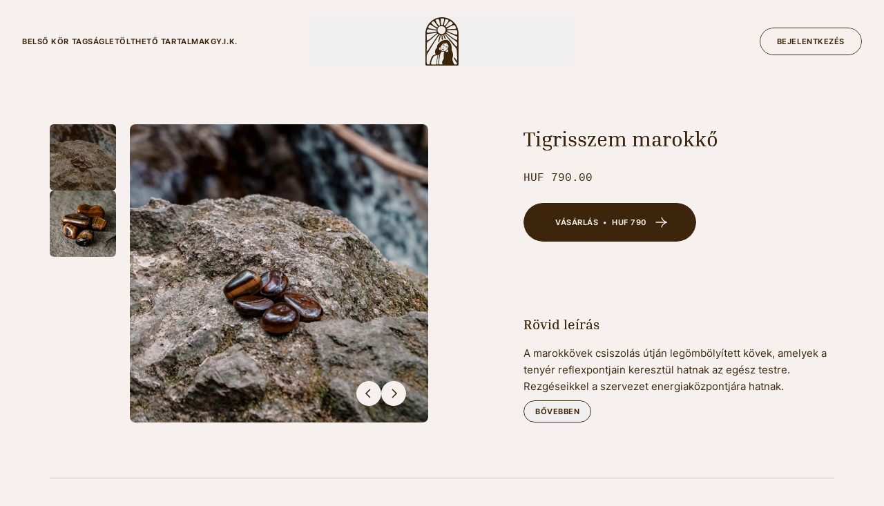

--- FILE ---
content_type: text/html
request_url: https://spiritful.hu/products/tigrisszem-marokko?Title=Default+Title
body_size: 12982
content:
<!DOCTYPE html><html lang="hu"><head><meta charSet="utf-8"/><meta name="viewport" content="width=device-width,initial-scale=1"/><link rel="stylesheet" href="https://cdn.shopify.com/oxygen-v2/25138/9364/19218/2912681/assets/reset-Cr7qqU7r.css"/><link rel="stylesheet" href="https://cdn.shopify.com/oxygen-v2/25138/9364/19218/2912681/assets/app-Cxrrvzpg.css"/><link rel="stylesheet" href="https://cdn.shopify.com/oxygen-v2/25138/9364/19218/2912681/assets/index-BZt1MCwT.css"/><link rel="stylesheet" href="https://cdn.shopify.com/oxygen-v2/25138/9364/19218/2912681/assets/index-COliwIto.css"/><link rel="preconnect" href="https://cdn.shopify.com"/><link rel="preconnect" href="https://shop.app"/><link rel="icon" type="image/svg+xml" href="https://cdn.shopify.com/oxygen-v2/25138/9364/19218/2912681/assets/favicon-C9NOMJ65.svg"/></head><body><div class="flex min-h-screen flex-col opacity-0 duration-1000"><header class="pointer-events-none top-0 z-10 h-[--header-height]"><div class="grid h-full w-full grid-cols-1 items-center gap-8 px-8 lg:grid-cols-3"><nav role="navigation" class="pointer-events-auto flex gap-12 max-lg:hidden"><span tabindex="-1" class="block"><a class="text-nowrap py-2 text-[11px] font-[650] uppercase tracking-wider" href="/#belso-kor"><span class="relative block overflow-hidden"><span class="block" style="transform:none">Belső kör tagság</span><span class="block pointer-events-none absolute inset-0 underline text-primary" aria-hidden="true" tabindex="-1" style="transform:translateY(100%) translateZ(0)">Belső kör tagság</span></span></a></span><span tabindex="-1" class="block"><a class="text-nowrap py-2 text-[11px] font-[650] uppercase tracking-wider" href="/#letoltheto-tartalmak"><span class="relative block overflow-hidden"><span class="block" style="transform:none">Letölthető tartalmak</span><span class="block pointer-events-none absolute inset-0 underline text-primary" aria-hidden="true" tabindex="-1" style="transform:translateY(100%) translateZ(0)">Letölthető tartalmak</span></span></a></span><span tabindex="-1" class="block"><a class="text-nowrap py-2 text-[11px] font-[650] uppercase tracking-wider" href="/#gyik"><span class="relative block overflow-hidden"><span class="block" style="transform:none">GY.I.K.</span><span class="block pointer-events-none absolute inset-0 underline text-primary" aria-hidden="true" tabindex="-1" style="transform:translateY(100%) translateZ(0)">GY.I.K.</span></span></a></span></nav><button class="pointer-events-auto flex justify-center"><svg id="Layer_2" data-name="Layer 2" xmlns="http://www.w3.org/2000/svg" viewBox="432.52 0 552.13 807.47" class="w-10 lg:w-12" fill="currentColor"><g><g><g><g><g><path stroke-width="0" d="M974.52,598.37s0,.07,0,.11c.26-3.7.2-7.34-.14-10.92.03,3.6.08,7.21.14,10.81Z"></path><path stroke-width="0" d="M446.42,482.77c-.94-6.35,1.01-14.31,1.1-20.82,0-.71.01-1.42.02-2.13-1.83,7.49-2.25,15.33-1.11,22.95Z"></path><path stroke-width="0" d="M977.37,293.64c-2.26-51.53-8.42-104.36-32.53-149.96-22.62-42.77-59.99-76.58-102.15-100.29-47.64-26.79-102.78-41.53-157.24-37.05-2.41.2-4.83.43-7.23.71-69.19,7.89-131.99,46.82-176.74,99.17-24.39,28.53-41.65,59.93-51.47,96.26-9.51,35.14-12.39,71.47-12.9,107.75-.41,29.1,2.77,57.75,6.04,86.63,1.63,14.44,3.16,28.9,3.91,43.41.37,7.15,6.35,12.92,7.73,19.88-1.04-5.26.2-11.18.82-16.45.67-5.67,2.2-11.22,4.47-16.45,4.48-10.33,11.65-18.68,20.67-25.3,9.66-7.1,20.75-12.21,29.84-20.1,8.88-7.7,18.22-14.86,26.93-22.73,5.86-5.29,11.66-10.62,17.46-15.97,6.27-5.78,12.52-11.57,18.78-17.37,4.71-4.36,9.41-8.73,14.15-13.07,1.28-1.17,2.53-2.51,3.94-3.53,9.72-7.04,28.04-20.94,37.76-27.97,6.19-4.48,16.85-7.89,19.73-.82,1.41,3.46-2.61,7.68-4.39,10.97-6.16,11.35-129.25,197.06-177.99,274.14-11.75,18.58-12.32-45.91-12.75-43.92-.55,2.55-5.75,134.92-3.87,135.51,1.88.59,4.58-29.81,18.95-54.13,57.01-96.48,194.56-323.08,201.95-308.58,1.25,2.45,1.12,5.36.72,8.08-2.08,14.22-5.53,27.98-9.38,41.86-4.97,17.9-12.16,36.25-15.2,54.56-4.71,28.35,12.33,19.11,17.16,1.49,6.78-29.4,13.65-58.89,20.42-88.74,1.19-5.24,1.55-15.02,6.92-14.98,5.33.04,7.88,6.46,8.91,11.69,5.25,26.5.6,58.92,5.54,65.93,4.15,3.27,13.01,3.64,17.85.34,2.86-6.04,1.92-6.21,1.36-12.87-1.97-23.06-16.93-65.66-5.89-69.17,11.05-3.51,22.98,35.17,29.36,55.09,2.34,7.29,6.58,16.48,14.19,15.59,4-.46,7.76-.59,8.7-4.24,1.37-5.33-3.12-13.16-5.46-18.55-5.71-13.13-13.02-26.6-18.37-39.94-.83-2.08-4.6-13.17-3.18-14.9,6.08-7.39,24.92,20.15,28.51,23.96,10.64,11.27,17.99,24.02,28.5,34.97,2.77,2.88,5.11,6.29,7.57,9.42,5.46,6.95,10.88,13.93,16.32,20.91,7.28,9.34,14.56,18.68,21.86,28,8.04,10.26,16.1,20.5,24.21,30.71,7.72,9.72,15.49,19.41,23.35,29.02,7.11,8.69,14.2,17.52,21.68,25.87,2.06,2.3,4.26,4.46,6.57,6.5,5.96,5.89,11.8,11.92,17.83,17.68,6.04,5.77,12.3,11.37,17.2,18.19,1.35,1.88,4.5,11.86,5.62,13.88,3.21,5.8,2.08,9.93,3.33,16.44.8,4.14.88,8.43,2.16,12.45,1.47,4.64,4.5,8.86,4.79,13.72,0-53.33,1.72-106.57,3.13-159.88,1.18-44.59,1.82-89.24-.13-133.82ZM947,215.56c12.51,4.74,13.56,9.87,16.29,22.36,1.86,8.48,1.96,17.22,1.69,25.86-.13,4.14-.41,8.16-1.07,12.25-.58,3.61-.71,11.68-7.48,14.86-13.03,2.01-27.03-3.11-39.08-7.61-13-4.85-25.53-10.87-38.57-15.62-3.81-1.39-7.62-2.78-11.44-4.17-24.71-9.01-47.08-19.82-69.6-33.16-1.81-1.07-3.79-2.36-4.21-4.36-.7-3.38,3.36-5.77,6.79-6.86,6.28-2,12.76-3.41,19.33-4.18l80.34-2.79c13.24-.08,34.29-1.39,47,3.43ZM963.9,368.29c-.96,4.3-2.81,8.83-6.69,10.95-5.72,3.12-12.68-.35-18.24-3.75-11.9-7.28-23.8-14.56-35.7-21.84-16.23-9.93-32.59-19.96-46.46-32.97-10.88-10.2-60.14-48.51-73.28-58.52-2.85-2.17-5.84-5.1-5.48-8.65.35-3.43,3.93-5.8,7.37-6.03,3.45-.23,6.78,1.14,9.97,2.48,12.84,5.4,25.67,10.8,38.5,16.2l95.01,42.24c9.04,4.84,21.46,6.81,28.1,14.59,9.66,11.33,8.07,31.27,6.89,45.3ZM905.59,133.85c3-.56,6.09-1.05,9.09-.5,12.19,2.26,19.17,20.52,22.83,30.63,2.19,6.05,7.86,17.02,3.84,22.21-10,12.92-31.48,8.3-46.51,9.16-18.49,1.05-36.98,2.11-55.48,3.16-9.25.53-18.51.91-27.75,1.58-5.98.43-14.87,1.8-20.2-1.67-8.69-5.67,14.4-19.79,18.67-22.44,28.34-17.54,56.04-33.3,88.56-40.7,2.29-.52,4.61-1,6.94-1.44ZM844.2,66.88c4.14-.66,8.24,1.18,11.9,3.23,10.92,6.1,20.56,14.52,28.1,24.56,2.46,3.27,4.8,7.11,4.32,11.19-.37,3.13-2.37,5.84-4.67,8-6.34,5.94-22.81,16.68-30.84,19.96-29.34,15.87-40.92,20.9-67.37,30.86-14.05,5.29-20.08-2.42-12.9-16.35,2.67-5.18,6.64-9.54,10.53-13.88,11.14-12.4,17.01-24.99,27.64-37.84,6.61-8,22.15-27.97,33.3-29.73ZM765.69,35.65c6.01-6.83,15.43-2.61,23.87-.73,7.11,1.59,27.59,8.75,27.76,18.78.06,3.62-1.53,6.98-3.13,10.14-10.04,19.74-22.21,38.15-36.17,54.72-7.76,9.2-28.83,38.45-34.95,12.61-1.45-6.12-.27-12.59,1-18.76,3.78-18.4,8.39-36.58,13.79-54.48,1.78-5.89,3.92-17.83,7.83-22.28ZM691.85,21.1c2.73-1.44,12.35-2.25,15.39-2.17,8.82.23,19.81.9,27.53,5.44,2.25,1.33,5.7,4,7.25,6.18,6.84,9.67-1.64,30.13-3.94,41.06-3.05,14.52-7.34,29.02-12.57,42.8-2.15,5.67-4.66,11.48-9.15,15.3-4.49,3.82-11.52,4.95-15.87.95-2.33-2.14-3.53-5.32-4.51-8.43-5.28-16.7-6.69-34.46-8.06-52.02-1.01-13.01-.81-18.93-.86-36.03,0-4.36.78-10.98,4.78-13.09ZM603.01,46.95c1.24-5.65,6.5-8.95,11.39-11.25,4.98-2.34,10.09-4.35,15.3-6,5.4-1.71,13.2-3.63,18.55-1.15,3.28,1.52,5.53,4.62,7.35,7.75,4.12,7.08,6.8,14.91,8.94,22.83,3.51,12.99,5.61,26.31,7.13,39.66.76,6.69,1.37,13.4,1.95,20.12.47,5.49,2.08,11.37-.04,16.68-2.3,5.79-8.08,7.09-13.53,4.58-3.1-1.43-5.66-3.78-8.1-6.16-4.18-4.08-8.19-8.31-11.94-12.75-5.58-6.6-10.58-13.64-14.73-21.3-6.86-12.67-12.19-26.1-18.78-38.9-2.24-4.35-4.56-9.24-3.49-14.1ZM484.54,150.4c3.51-9.02,9.17-17.23,16.48-23.58,1.75-1.52,9.26-3.23,10.84-2.81,15.25,4.07,29.59,15.37,42.78,23.7,15,9.47,29.81,19.24,44.79,28.74,5.52,3.5,11.07,7.02,16.06,11.25,3.07,2.6,6.1,5.84,6.36,9.85.29,4.46-2.62,6.35-6.57,6.98-5.83.93-13.93-.87-17.43-1.2-11.54-1.1-23.03-2.59-34.47-4.45-21.96-3.58-43.66-8.53-65.3-13.67-4.6-1.58-13.21-5.44-16.11-9.3-4.59-6.1.15-19.33,2.56-25.52ZM470.34,201.14c5.93-1.43,17.42,1.72,23.45,2.64,39.59,6.07,79.93,10.44,118.96,19.53,4.21.98,9.11,2.68,10.22,6.86,1.77,6.68-7.31,10.52-14.16,11.37-13.31,1.63-26.09,4.81-39.4,6.44-2.14.26-4.82.44-7.22.97-24.97,3.92-50.09,7.9-75.38,8.94-9.11.38-18.6,1.3-27.33-1.98-1.23-.46-2.48-1.04-3.3-2.07-2.47-3.09-1.09-11.04-.97-14.83.21-6.36.79-12.73,2.24-18.94,1.61-6.9,5-16.95,12.9-18.93ZM619.62,270.07c-9.17,8.04-25.01,18.33-34.19,26.37-1.94,1.7-38.51,30.68-57.25,47.98-4.09,4.45-8.65,7.46-13.14,11.52-4.3,3.88-9,7.33-13.64,10.79-4.88,3.64-9.83,7.3-15.15,10.29-7.58,4.26-17.03,12.16-25.86,6.96-10.44-8.52-7.13-29-7.21-40.17-.12-16.02-2.83-32.43.49-48.26,3.19-15.21,15.07-16.56,28.3-17.31,13.26-1.96,21.85-1.94,36.03-4.01.97-.31,39.57-5.5,53.83-7.91,12.95-1.45,28.08-6.65,41.03-8.1,4.31-.48,10.13.06,10.94,4.32.57,2.97-1.93,5.55-4.2,7.54ZM618.01,166.4c-2.85-1.52-5.44-3.46-8.11-5.27-.92-.62-1.83-1.23-2.78-1.81-3.85-2.34-8.12-3.89-12.08-6.02-5.57-2.99-10.99-6.3-15.96-10.23-9.56-7.55-18.21-16.13-26.91-24.62-7.06-6.89-17.75-12.69-19.65-23.25-1.9-10.57,8.3-15.82,15.28-21.37,5.91-4.69,17.69-9.43,24.54-6.28,2.76,1.27,4.92,3.55,6.98,5.79,21.59,23.53,40.52,49.53,56.32,77.32,1.68,2.95,3.38,6.18,3.02,9.56-1.08,10.22-13.96,9.76-20.66,6.17ZM708.59,281.53c-33.28.54-82.38-26.19-74.75-75.29,7.64-49.1,39.83-57.83,71.47-57.83,24.06,0,65.4,24.55,64.38,62.2-1.02,37.64-20.73,63.83-61.11,70.93ZM960.51,476.81c-2.73,15.04-12.05,12.78-16.21,9.24-5.36-4.56-6.97-6.33-11.87-11.38-2.8-3.11-7.2-8.04-9.06-10.35-45.12-56.01-92.03-110.57-140.63-163.59-6.32-6.9-12.68-13.78-18.3-21.26-.82-1.09-1.65-2.31-1.57-3.66.12-1.95,2.2-3.31,4.15-3.33s3.77.94,5.47,1.91c9.28,5.3,17.9,11.69,26.33,18.26,33.29,25.96,64.09,55.22,99.3,78.51,12.87,8.51,26.33,16.23,38.27,26,6.54,5.35,13.42,9.67,18.21,16.83,12.03,17.99,8.22,42.6,5.9,62.83Z"></path></g><path stroke-width="0" d="M708.59,17.81c34.87,0,68.69,6.83,100.52,20.29,30.75,13.01,58.37,31.63,82.1,55.35,23.72,23.72,42.35,51.35,55.35,82.1,13.46,31.83,20.29,65.65,20.29,100.52l-8.25,344.87,7.11,161.48c0,2.21-7.58,6.6-9.8,6.6-16.8,0-26.68.65-43.48.65h-390.74c-10.02,0-20.04,0-30.06,0-7.19,0-11.63-1.73-18.78-2.39-6.85-.63-11.59-2.78-14.3-8.94-2.82-6.41-3.18-14.28-3.83-21.19-1.06-11.26-3.71-20.54-3.52-31.84.02-1.46.05-2.92.07-4.39.33-22.19.65-44.38.98-66.57.69-46.98,1.38-93.96,2.06-140.93.22-15.1.44-30.2.66-45.3l-4.65-192.06c0-34.87,6.83-68.69,20.29-100.52,13.01-30.75,31.63-58.37,55.35-82.1,23.72-23.72,51.35-42.35,82.1-55.35,31.83-13.46,65.65-20.29,100.52-20.29M708.59,0h0c-152.47,0-276.07,123.6-276.07,276.07v509.58c0,12.05,9.77,21.82,21.82,21.82h508.49c12.05,0,21.82-9.77,21.82-21.82v-509.58C984.65,123.6,861.05,0,708.59,0h0Z"></path><path stroke-width="0" d="M968.82,726.49l-1.77.22c.34,3.01.56,5.92-.56,8.45-.36.82-.8,1.38-1.31,1.67-1.22.7-2.9-.01-4.08-.91-2.28-1.75-3.85-4.3-5.37-6.77-6.85-11.15-13.8-22.34-20.9-33.77-.93-1.49-1.82-3-2.77-4.6-4.62-7.8-9.4-15.86-17.2-20.54-.32-.19-1.06-.64-1.88-.38-1.04.32-1.32,1.47-1.43,1.9l-2.27,9.29c-.64,2.62-1.3,5.33-1.11,8.16.46,6.71,4.9,12.04,9.19,17.19,2.62,3.15,5.09,6.12,6.7,9.35,4.81,9.72,11.05,18.89,17.09,27.76,3.85,5.65,7.83,11.49,11.37,17.39,3.1,5.15,7.15,12.58,5.95,18.7-.35,1.78-1.01,3.55-2.19,4.93-1.8,2.11-4.6,3.11-7.33,3.58s-5.54.5-8.25,1.12c1.64-.39,20.16,5.67,20.16,7.02.98,0,8.17-8.01,8.17-8.99-.03-6.61-.05-13.22-.07-19.83l-.04-10.5c-.01-3.38.12-6.79.25-10.09.26-6.62.52-13.47-.37-20.31Z"></path><path stroke-width="0" d="M895.29,749.01c-6.93-17.64-14.09-35.88-14.82-45.63-.64-8.5,2.06-18.71,5.17-30.53,4.37-16.58,9.33-35.36,6.52-55.47-.94-17.75-7.96-35.13-14.74-51.95-1.44-3.58-2.81-6.96-4.11-10.35-5.31-13.75-5.04-27.15-4.77-41.33.14-7.1.28-14.44-.3-21.95-2.01-25.79-13.48-49.4-22.76-64.67-11.57-19.04-24.82-37.76-43.26-45.73-11.48-4.96-23.12-3.65-34.38-2.38-1.19.13-2.39.27-3.58.4-30.69,3.27-54.29,8.78-77.06,26.15-17.85,13.61-35.24,30.91-48.98,48.72-9.7,12.58-11.04,27.74-12.12,39.92-.55,6.22-1.02,11.59-2.53,14.77-1.53,3.23-4.62,6.72-8.2,10.77-6.94,7.84-15.57,17.6-19.16,32.32l-.02.11c-10.97,54.72,11.85,71.51,12.82,72.2l.45.32.54.11c1.01.2,25.06,4.81,51.58-7.64,26.56-12.47,45.61-50.61,46.41-52.23l.93-1.88-1.63-1.31c-3.93-3.14-8.45-12.6-9.85-15.98l-2.33-5.58-2.36,5.31c-1.81,1.43-12.52,2.9-21.69-1.14-8.28-3.64-12.39-10.33-12.22-19.88.48-26.28,27.61-26.68,28.76-26.68l2.38.5.22-3.04c.46-19.26,29.11-48.37,34.08-53.28,19.82-.27,54.5-7.93,64.07-10.12,2.23,6.21,8.71,15.94,15.52,26.17,6.17,9.26,14.61,21.92,14.55,25.23-2.6,17.27-18.54,42.13-18.7,42.38l-1.41,2.29,1.35,1.15c4.22,3.61,7.63,8.56,9.85,13.61,4.04,9.18,4.77,24.19-4.06,30.96-5.12,3.92-11.93,6.36-18.4,5.68-12.92-1.35-21.99-13.55-22.08-13.67l-1.52-2.09-2.1,1.5c-2.76,1.97-10.46,4.54-13.2,5.36l-1.45.43-.34,1.47c-.07.31-7.13,30.93-9.77,44.81-1.09,5.75-.34,14.91.54,25.53,1.34,16.2,3,36.37-1.53,51.09l-.03.09c-.65,2.43-3.19,6.62-6.14,11.48-5.96,9.82-14.12,23.25-17.15,38.46-3.31,9.36-1.6,20.75.19,27.26,1.15,4.68,5.11,9.06,4.77,13.48,0,4.77-22.65,5.34-26.73,5.01l7.07,16.08,213.8-1.75v-2.58c0-6.03-2.31-14.75-5.67-24.61-.35-1.02-.7-2.05-1.07-3.09-2.76-7.84-6.08-16.28-9.34-24.6Z"></path><path stroke-width="0" d="M673.83,597.79l-.28.27c-.2.2-20.43,19.66-34.93,21.03-5.99.57-12,.78-17.82.99-17.73.63-34.48,1.22-51.01,11.12-28.12,16.85-39.75,44.21-48.12,71.27-4.92,15.9-9.92,31.83-13.52,48.09-1.97,8.9-3.44,17.85-4.51,26.89-1.25,10.57-12.25,11.97-20.99,11.34-3.74.34,39.8,14.78,39.8,14.78,0,0,25.28-13.69,17.28-13.69s-14.47-5.84-13.96-15.2c1.25-16.52,7.59-43.38,15.3-64.96,14.18-39.71,35.1-63.1,48.54-68.02,7-2.57,20.68-4.46,33.91-6.29,17.61-2.44,32.81-4.54,37.98-8.42,8.74-6.56,24.6-29.39,25.27-30.36l5.93-8.57-18.89,9.73Z"></path><path stroke-width="0" d="M616.55,801.07c-2.12-85.7,20.02-171.58,20.24-172.44l8.06,2.1c-.22.85-22.06,85.63-19.97,170.13l-8.32.21Z"></path><path stroke-width="0" d="M648.44,803.19c-2.27-53.62,7.16-121.1,14.86-165.57,4.86-28.06,9.03-46.96,9.14-47.44l11.18,2.49c-.27,1.23-27.38,124.11-23.73,210.04l-11.44.49Z"></path><path stroke-width="0" d="M658.89,620.12c-3.99,26.01-8.72,54.35-13.29,80.26-.76-13.65.48-27.33,2.71-40.78,2.31-13.44,5.47-26.79,10.58-39.48h0Z"></path><path stroke-width="0" d="M640.82,729.35c1.1,4.55,1.08,9.02.79,13.58-.38,4.56-1.01,8.94-2.65,13.32-2.83-8.29-1.91-19.04,1.86-26.91h0Z"></path><path stroke-width="0" d="M751.74,467.56c-.43-.43-1.02-1.07-1.76-1.89-3.46-3.77-9.89-10.79-16.12-13.46l-.08-.03c-4.91-1.23-12.87-1.2-15.15.59-.6.47-.73.98-.73,1.33,0,1.82,2.59,2.24,5.87,2.79,2.45.4,5.24.86,7.54,1.94,3.84,1.79,8.6,9.98,11.16,14.37,1.01,1.75,1.52,2.6,1.8,2.89.54.54,1.14.72,1.77.72.7,0,1.43-.22,2.15-.44l.49-.15.12-.05c1.23-.75,3.58-3.3,3.88-5.74.14-1.13-.19-2.12-.94-2.87Z"></path><path stroke-width="0" d="M798.42,491.9l-.05-.07c-4.6-4.98-13.37-8.69-18.08-10.68-1.02-.43-1.82-.77-2.37-1.03-.96-.46-2.01-.43-3.02.07-2.2,1.09-3.82,4.16-4.11,5.57v.07s.02.58.02.58c.06,1.43.13,2.92,1.57,3.6.37.18,1.34.36,3.33.74,5,.94,14.3,2.68,17.28,5.7,1.78,1.81,3.15,4.28,4.35,6.46,1.43,2.59,2.6,4.7,4.04,4.7.18,0,.36-.03.55-.1.33-.12.77-.41,1.01-1.13.92-2.76-1.71-10.26-4.51-14.48Z"></path><path stroke-width="0" d="M743,484.98c-7.81,1.7-17.34.17-22.77-6.36-3.7-5.26-3.45-11.47-6.25-17.16,1.51.92,2.81,2.2,3.91,3.61,2.58,3.18,3.8,7.33,6.3,10.39,4.97,4.91,12.32,6.55,18.81,9.52h0Z"></path><path stroke-width="0" d="M764.97,496.94c5.27,4.82,9.65,10.94,16.11,13.6,3.79,1.1,8.08.61,12.02,1.74,1.73.47,3.41,1.16,4.85,2.19-6.33-.35-11.96,2.3-18.24.95-8.1-2.42-13.28-10.66-14.74-18.48h0Z"></path><path stroke-width="0" d="M745.79,491.89c-1.23,3.59-2.95,6.87-4.93,10.01-1.55,2.39-3.34,5-5.77,6.73-1.7,1.34-5.23,2.66-6.25,3.81-1.59,1.89-.27,5.31,1.24,7.36.97,1.39,2.22,2.68,3.61,3.97-1.88-.28-3.71-1-5.38-2.13-3.69-2.47-6.35-7.62-3.47-12.11,1.9-2.71,4.85-3.49,7.32-5.13,2.09-1.35,3.63-3.24,5.49-5.05,2.54-2.55,5.14-5.14,8.12-7.47h0Z"></path><path stroke-width="0" d="M744.01,526.77c-.13-.44-.39-.8-.6-1.1-.48-.67-1.02-1.35-1.84-1.59l-.11.39h0,0s-.01.05-.01.05c-.09-.03-.18-.05-.28-.06-.71-.12-1.43.16-1.77.68-.21.31-.27.66-.31.97-.05.41-.08,1.02.22,1.54.56.98,1.87,1.08,2.51,1.13.13,0,.29.02.47.02.5,0,1.13-.09,1.52-.59.29-.37.37-.91.21-1.44Z"></path><path stroke-width="0" d="M746.86,551.32c-1.75-1.67-5.02-4.78-6.05-6.37-.5-.77-.83-1.61-1.17-2.5-.76-1.96-1.54-3.99-4.27-5.59-2.21-1.38-4.32-.97-5.86-.68-.71.14-1.33.25-1.6.14-.6-.33-.78-.99-1.01-1.83-.31-1.12-.69-2.51-2.32-3.49-3.13-1.71-6.64-1.37-9.21-1.11-.9.09-1.68.17-2.26.13-1.09-.06-2.85-.75-4.26-1.3-1.98-.77-2.89-1.13-3.18-.5-.22.47.22.98,2.54,3.39,1.58,1.65,3.75,3.9,4.11,4.97.27.55.52,1.31.81,2.19,1.08,3.25,2.7,8.15,7.91,11.17,5.82,2.39,11.72,1.52,15.25.99,1.05-.16,1.96-.29,2.59-.3,1.39,0,5.92.34,8.25,2.17.19.15.38.3.56.3.1,0,.19-.04.28-.15q.27-.31-1.11-1.63Z"></path><path stroke-width="0" d="M697.22,545.43c-2.89-7.56-5.21-17.34-6.22-26.19-1.37-12.02-.98-23.77-.98-23.89l.04-1.16-7.53-.27-.04,1.16c-.02.49-.43,12.27,1.02,25.02,1.07,9.43,3.57,19.91,6.66,28.02l.41,1.09,7.04-2.69-.42-1.09Z"></path><path stroke-width="0" d="M799.39,526.15l-.6.99c-5.53,9.12-7.89,13.71-17.32,22.05-6.75,5.97-14.7,10.91-27.06,16.72-13.17,3.56-33,7.94-45.61-2.99l-1.21-.73-4.6,5.66.88.76c7.7,6.67,18.85,8.53,30.85,8.53,6.62,0,12.17-1.79,19.69-3.83,10.22-2.77,19.43-7.68,26.82-14.22,10-8.84,18.07-18.28,24-28.05l.6-.99-6.44-3.91Z"></path></g><path stroke-width="0" d="M616.62,774.51l.74,15.37h-16s15.15-1.76,15.26-15.37Z"></path><path stroke-width="0" d="M659.63,774.51l-.74,15.37s31.62,9.27,31.62-.32c0,0-30.77-1.43-30.88-15.05Z"></path><g><path stroke-width="0" d="M624.35,772.75l-.81,16.92h11.86s-9.87-3.29-11.05-16.92Z"></path><path stroke-width="0" d="M648.43,772.75c-1.18,13.63-13.03,16.92-13.03,16.92h13.84l-.81-16.92Z"></path></g><path stroke-width="0" d="M629.39,634.59s6.2-1.38,4.86,4.71,3.41-7.38,3.41-7.38l-8.26-.64v3.31Z"></path><path stroke-width="0" d="M643.05,638.18s.61-5.75,5.05-6.63c2.9-.63-7.37-2.92-7.37-2.92l2.33,9.54Z"></path><path stroke-width="0" d="M649.91,631.17s5.71-1.67,4.11,3.06c.07,3.57,3.03-7.29,3.03-7.29l-7.79,1.7.64,2.53Z"></path><path stroke-width="0" d="M656.88,633.01s.5-3.74,3.07-5.05-3.78,0-3.78,0l.72,5.05Z"></path><path stroke-width="0" d="M664.08,624.8s1.72-1.25,1.29,1.17,1.62-4.08,1.62-4.08l-2.62-.67-.29,3.58Z"></path><path stroke-width="0" d="M633.02,788.45s2.62,1.65,5.23,0c2.61-1.65-2.85,4.51-2.85,4.51l-2.38-4.51Z"></path><path stroke-width="0" d="M633.02,788.45s2.62,1.65,5.23,0c2.61-1.65-2.85,4.51-2.85,4.51l-2.38-4.51Z"></path><path stroke-width="0" d="M922.21,789.59s-12.72-.72-17.4-15.49c-4.69-14.78,0,19.82,0,19.82l17.4-4.32Z"></path><path stroke-width="0" d="M953.53,789.02s4.17-.04,6.68-2.63c2.51-2.6-2.81,4.94-2.81,4.94l-3.87-2.3Z"></path><path stroke-width="0" d="M936.32,507.84c22.91,29.48,23.05,67.02,22.69,95.86-.36,28.84,13.25-72.76,13.25-72.76,0,0-22.72-32.43-35.93-23.1Z"></path><path stroke-width="0" d="M948.82,717.9c4.2,5.55,12.79,9.91,14.77-12.3,1.98-22.21,16.26,34.87,6.9,35.89-21.9,3.4-25.87-29.14-21.67-23.59Z"></path></g></g></g></svg></button><nav role="navigation" class="pointer-events-auto flex justify-end gap-4 max-lg:hidden"><!--$--><a href="https://account.spiritful.hu" class="relative flex cursor-pointer select-none items-center justify-center overflow-hidden rounded-full outline-offset-4 transition-opacity active:opacity-90" target="_blank" rel="noopener noreferrer"><span class="relative block w-full overflow-hidden h-9 lg:h-10" tabindex="-1"><span class="flex h-full items-center justify-center whitespace-nowrap rounded-full border text-center text-[11px] font-[650] uppercase leading-tight tracking-wider px-6 border-base-content text-base-content" style="transform:none">Bejelentkezés</span><span class="flex h-full items-center justify-center whitespace-nowrap rounded-full border text-center text-[11px] font-[650] uppercase leading-tight tracking-wider px-6 absolute inset-0 border-primary bg-primary text-base-content" aria-hidden="true" style="transform:translateY(100%) scale(0.75) translateZ(0)">Bejelentkezés</span></span></a><!--/$--></nav></div></header><main class="flex flex-1 flex-col"><section class="mt-10"><div class="container mb-20 md:mt-5"><div class="grid gap-6 md:grid-cols-12 lg:gap-8 xl:gap-10"><div class="grid items-start gap-5 lg:grid-cols-[auto,1fr] w-[calc(100%+var(--container-padding-x)*2)] max-md:-mx-[var(--container-padding-x)] md:col-span-6 md:w-full"><div class="flex flex-wrap gap-2 max-lg:order-2 max-md:hidden lg:flex-col"><button class="relative aspect-square w-20 overflow-hidden rounded-md bg-base-primary outline-offset-4 transition-opacity before:absolute before:inset-0 before:z-[1] before:bg-base-content/40 before:opacity-0 before:transition-opacity hover:before:opacity-100 lg:w-24 before:opacity-100" tabindex="0"><img alt="" decoding="async" height="100" loading="lazy" sizes="(min-width: 1024px) 96px, 80px" src="https://cdn.shopify.com/s/files/1/0552/9036/4082/products/DSC03914-01.jpg?v=1650273615&amp;width=100&amp;height=100&amp;crop=center" srcSet="https://cdn.shopify.com/s/files/1/0552/9036/4082/products/DSC03914-01.jpg?v=1650273615&amp;width=200&amp;height=200&amp;crop=center 200w, https://cdn.shopify.com/s/files/1/0552/9036/4082/products/DSC03914-01.jpg?v=1650273615&amp;width=400&amp;height=400&amp;crop=center 400w, https://cdn.shopify.com/s/files/1/0552/9036/4082/products/DSC03914-01.jpg?v=1650273615&amp;width=600&amp;height=600&amp;crop=center 600w, https://cdn.shopify.com/s/files/1/0552/9036/4082/products/DSC03914-01.jpg?v=1650273615&amp;width=800&amp;height=800&amp;crop=center 800w, https://cdn.shopify.com/s/files/1/0552/9036/4082/products/DSC03914-01.jpg?v=1650273615&amp;width=1000&amp;height=1000&amp;crop=center 1000w, https://cdn.shopify.com/s/files/1/0552/9036/4082/products/DSC03914-01.jpg?v=1650273615&amp;width=1200&amp;height=1200&amp;crop=center 1200w, https://cdn.shopify.com/s/files/1/0552/9036/4082/products/DSC03914-01.jpg?v=1650273615&amp;width=1400&amp;height=1400&amp;crop=center 1400w, https://cdn.shopify.com/s/files/1/0552/9036/4082/products/DSC03914-01.jpg?v=1650273615&amp;width=1600&amp;height=1600&amp;crop=center 1600w, https://cdn.shopify.com/s/files/1/0552/9036/4082/products/DSC03914-01.jpg?v=1650273615&amp;width=1800&amp;height=1800&amp;crop=center 1800w, https://cdn.shopify.com/s/files/1/0552/9036/4082/products/DSC03914-01.jpg?v=1650273615&amp;width=2000&amp;height=2000&amp;crop=center 2000w, https://cdn.shopify.com/s/files/1/0552/9036/4082/products/DSC03914-01.jpg?v=1650273615&amp;width=2200&amp;height=2200&amp;crop=center 2200w, https://cdn.shopify.com/s/files/1/0552/9036/4082/products/DSC03914-01.jpg?v=1650273615&amp;width=2400&amp;height=2400&amp;crop=center 2400w, https://cdn.shopify.com/s/files/1/0552/9036/4082/products/DSC03914-01.jpg?v=1650273615&amp;width=2600&amp;height=2600&amp;crop=center 2600w, https://cdn.shopify.com/s/files/1/0552/9036/4082/products/DSC03914-01.jpg?v=1650273615&amp;width=2800&amp;height=2800&amp;crop=center 2800w, https://cdn.shopify.com/s/files/1/0552/9036/4082/products/DSC03914-01.jpg?v=1650273615&amp;width=3000&amp;height=3000&amp;crop=center 3000w" width="100" class="aspect-square h-full w-full object-cover" style="width:100%;aspect-ratio:3993/3993"/></button><button class="relative aspect-square w-20 overflow-hidden rounded-md bg-base-primary outline-offset-4 transition-opacity before:absolute before:inset-0 before:z-[1] before:bg-base-content/40 before:opacity-0 before:transition-opacity hover:before:opacity-100 lg:w-24" tabindex="0"><img alt="Tigrisszem ásvány marokkő" decoding="async" height="100.05002501250624" loading="lazy" sizes="(min-width: 1024px) 96px, 80px" src="https://cdn.shopify.com/s/files/1/0552/9036/4082/products/DSC00166.jpg?v=1650273615&amp;width=100&amp;height=100&amp;crop=center" srcSet="https://cdn.shopify.com/s/files/1/0552/9036/4082/products/DSC00166.jpg?v=1650273615&amp;width=200&amp;height=200&amp;crop=center 200w, https://cdn.shopify.com/s/files/1/0552/9036/4082/products/DSC00166.jpg?v=1650273615&amp;width=400&amp;height=400&amp;crop=center 400w, https://cdn.shopify.com/s/files/1/0552/9036/4082/products/DSC00166.jpg?v=1650273615&amp;width=600&amp;height=600&amp;crop=center 600w, https://cdn.shopify.com/s/files/1/0552/9036/4082/products/DSC00166.jpg?v=1650273615&amp;width=800&amp;height=800&amp;crop=center 800w, https://cdn.shopify.com/s/files/1/0552/9036/4082/products/DSC00166.jpg?v=1650273615&amp;width=1000&amp;height=1001&amp;crop=center 1000w, https://cdn.shopify.com/s/files/1/0552/9036/4082/products/DSC00166.jpg?v=1650273615&amp;width=1200&amp;height=1201&amp;crop=center 1200w, https://cdn.shopify.com/s/files/1/0552/9036/4082/products/DSC00166.jpg?v=1650273615&amp;width=1400&amp;height=1401&amp;crop=center 1400w, https://cdn.shopify.com/s/files/1/0552/9036/4082/products/DSC00166.jpg?v=1650273615&amp;width=1600&amp;height=1601&amp;crop=center 1600w, https://cdn.shopify.com/s/files/1/0552/9036/4082/products/DSC00166.jpg?v=1650273615&amp;width=1800&amp;height=1801&amp;crop=center 1800w, https://cdn.shopify.com/s/files/1/0552/9036/4082/products/DSC00166.jpg?v=1650273615&amp;width=2000&amp;height=2001&amp;crop=center 2000w, https://cdn.shopify.com/s/files/1/0552/9036/4082/products/DSC00166.jpg?v=1650273615&amp;width=2200&amp;height=2201&amp;crop=center 2200w, https://cdn.shopify.com/s/files/1/0552/9036/4082/products/DSC00166.jpg?v=1650273615&amp;width=2400&amp;height=2401&amp;crop=center 2400w, https://cdn.shopify.com/s/files/1/0552/9036/4082/products/DSC00166.jpg?v=1650273615&amp;width=2600&amp;height=2601&amp;crop=center 2600w, https://cdn.shopify.com/s/files/1/0552/9036/4082/products/DSC00166.jpg?v=1650273615&amp;width=2800&amp;height=2801&amp;crop=center 2800w, https://cdn.shopify.com/s/files/1/0552/9036/4082/products/DSC00166.jpg?v=1650273615&amp;width=3000&amp;height=3002&amp;crop=center 3000w" width="100" class="aspect-square h-full w-full object-cover" style="width:100%;aspect-ratio:3998/4000"/></button></div><div class="relative"><div class="hidden-scroll flex aspect-square w-full snap-x snap-mandatory overflow-x-scroll md:rounded-md"><div class="relative aspect-square w-full flex-shrink-0 snap-center overflow-hidden bg-base-secondary md:rounded-lg"><img alt="" decoding="async" height="100" loading="eager" src="https://cdn.shopify.com/s/files/1/0552/9036/4082/products/DSC03914-01.jpg?v=1650273615&amp;width=100&amp;height=100&amp;crop=center" srcSet="https://cdn.shopify.com/s/files/1/0552/9036/4082/products/DSC03914-01.jpg?v=1650273615&amp;width=200&amp;height=200&amp;crop=center 200w, https://cdn.shopify.com/s/files/1/0552/9036/4082/products/DSC03914-01.jpg?v=1650273615&amp;width=400&amp;height=400&amp;crop=center 400w, https://cdn.shopify.com/s/files/1/0552/9036/4082/products/DSC03914-01.jpg?v=1650273615&amp;width=600&amp;height=600&amp;crop=center 600w, https://cdn.shopify.com/s/files/1/0552/9036/4082/products/DSC03914-01.jpg?v=1650273615&amp;width=800&amp;height=800&amp;crop=center 800w, https://cdn.shopify.com/s/files/1/0552/9036/4082/products/DSC03914-01.jpg?v=1650273615&amp;width=1000&amp;height=1000&amp;crop=center 1000w, https://cdn.shopify.com/s/files/1/0552/9036/4082/products/DSC03914-01.jpg?v=1650273615&amp;width=1200&amp;height=1200&amp;crop=center 1200w, https://cdn.shopify.com/s/files/1/0552/9036/4082/products/DSC03914-01.jpg?v=1650273615&amp;width=1400&amp;height=1400&amp;crop=center 1400w, https://cdn.shopify.com/s/files/1/0552/9036/4082/products/DSC03914-01.jpg?v=1650273615&amp;width=1600&amp;height=1600&amp;crop=center 1600w, https://cdn.shopify.com/s/files/1/0552/9036/4082/products/DSC03914-01.jpg?v=1650273615&amp;width=1800&amp;height=1800&amp;crop=center 1800w, https://cdn.shopify.com/s/files/1/0552/9036/4082/products/DSC03914-01.jpg?v=1650273615&amp;width=2000&amp;height=2000&amp;crop=center 2000w, https://cdn.shopify.com/s/files/1/0552/9036/4082/products/DSC03914-01.jpg?v=1650273615&amp;width=2200&amp;height=2200&amp;crop=center 2200w, https://cdn.shopify.com/s/files/1/0552/9036/4082/products/DSC03914-01.jpg?v=1650273615&amp;width=2400&amp;height=2400&amp;crop=center 2400w, https://cdn.shopify.com/s/files/1/0552/9036/4082/products/DSC03914-01.jpg?v=1650273615&amp;width=2600&amp;height=2600&amp;crop=center 2600w, https://cdn.shopify.com/s/files/1/0552/9036/4082/products/DSC03914-01.jpg?v=1650273615&amp;width=2800&amp;height=2800&amp;crop=center 2800w, https://cdn.shopify.com/s/files/1/0552/9036/4082/products/DSC03914-01.jpg?v=1650273615&amp;width=3000&amp;height=3000&amp;crop=center 3000w" width="100" class="aspect-square h-full w-full object-cover" style="width:100%;aspect-ratio:3993/3993"/></div><div class="relative aspect-square w-full flex-shrink-0 snap-center overflow-hidden bg-base-secondary md:rounded-lg"><img alt="Tigrisszem ásvány marokkő" decoding="async" height="100.05002501250624" loading="lazy" src="https://cdn.shopify.com/s/files/1/0552/9036/4082/products/DSC00166.jpg?v=1650273615&amp;width=100&amp;height=100&amp;crop=center" srcSet="https://cdn.shopify.com/s/files/1/0552/9036/4082/products/DSC00166.jpg?v=1650273615&amp;width=200&amp;height=200&amp;crop=center 200w, https://cdn.shopify.com/s/files/1/0552/9036/4082/products/DSC00166.jpg?v=1650273615&amp;width=400&amp;height=400&amp;crop=center 400w, https://cdn.shopify.com/s/files/1/0552/9036/4082/products/DSC00166.jpg?v=1650273615&amp;width=600&amp;height=600&amp;crop=center 600w, https://cdn.shopify.com/s/files/1/0552/9036/4082/products/DSC00166.jpg?v=1650273615&amp;width=800&amp;height=800&amp;crop=center 800w, https://cdn.shopify.com/s/files/1/0552/9036/4082/products/DSC00166.jpg?v=1650273615&amp;width=1000&amp;height=1001&amp;crop=center 1000w, https://cdn.shopify.com/s/files/1/0552/9036/4082/products/DSC00166.jpg?v=1650273615&amp;width=1200&amp;height=1201&amp;crop=center 1200w, https://cdn.shopify.com/s/files/1/0552/9036/4082/products/DSC00166.jpg?v=1650273615&amp;width=1400&amp;height=1401&amp;crop=center 1400w, https://cdn.shopify.com/s/files/1/0552/9036/4082/products/DSC00166.jpg?v=1650273615&amp;width=1600&amp;height=1601&amp;crop=center 1600w, https://cdn.shopify.com/s/files/1/0552/9036/4082/products/DSC00166.jpg?v=1650273615&amp;width=1800&amp;height=1801&amp;crop=center 1800w, https://cdn.shopify.com/s/files/1/0552/9036/4082/products/DSC00166.jpg?v=1650273615&amp;width=2000&amp;height=2001&amp;crop=center 2000w, https://cdn.shopify.com/s/files/1/0552/9036/4082/products/DSC00166.jpg?v=1650273615&amp;width=2200&amp;height=2201&amp;crop=center 2200w, https://cdn.shopify.com/s/files/1/0552/9036/4082/products/DSC00166.jpg?v=1650273615&amp;width=2400&amp;height=2401&amp;crop=center 2400w, https://cdn.shopify.com/s/files/1/0552/9036/4082/products/DSC00166.jpg?v=1650273615&amp;width=2600&amp;height=2601&amp;crop=center 2600w, https://cdn.shopify.com/s/files/1/0552/9036/4082/products/DSC00166.jpg?v=1650273615&amp;width=2800&amp;height=2801&amp;crop=center 2800w, https://cdn.shopify.com/s/files/1/0552/9036/4082/products/DSC00166.jpg?v=1650273615&amp;width=3000&amp;height=3002&amp;crop=center 3000w" width="100" class="aspect-square h-full w-full object-cover" style="width:100%;aspect-ratio:3998/4000"/></div></div><div class="flex gap-2 rounded-full bg-black/30 p-[6px] absolute bottom-3 left-1/2 -translate-x-1/2 md:hidden"><div class="h-[6px] w-[6px] rounded-full transition-colors duration-300 bg-white"></div><div class="h-[6px] w-[6px] rounded-full transition-colors duration-300 bg-white/40"></div></div><div class="flex gap-2 absolute bottom-6 right-8 z-[1] max-md:hidden"><button aria-label="előző" class="flex h-9 w-9 items-center justify-center rounded-full bg-base-primary transition-colors hover:bg-base-secondary active:bg-base-secondary"><svg xmlns="http://www.w3.org/2000/svg" width="24" height="24" viewBox="0 0 24 24" fill="none" stroke="currentColor" stroke-width="1.5" class="-ml-[2px] rotate-180"><path d="m9 18 6-6-6-6"></path></svg></button><button class="flex h-9 w-9 items-center justify-center rounded-full bg-base-primary transition-colors hover:bg-base-secondary active:bg-base-secondary" aria-label="következő"><svg xmlns="http://www.w3.org/2000/svg" width="24" height="24" viewBox="0 0 24 24" fill="none" stroke="currentColor" stroke-width="1.5" class="-mr-[2px]"><path d="m9 18 6-6-6-6"></path></svg></button></div></div></div><div class="md:col-span-6 md:col-start-8 xl:col-span-5 xl:col-start-8"><div class="flex h-full flex-col justify-between gap-10 flex-1"><div class="grid gap-6"><h1 class="text-2xl lg:text-3xl font-serif-alternative [text-shadow:_0.3px_0_0_currentColor]">Tigrisszem marokkő</h1><div class="flex gap-2 font-mono"><div>HUF 790.00</div></div><!--$--><div class="grid justify-items-start gap-8"><a class="relative flex cursor-pointer select-none items-center justify-center overflow-hidden rounded-full outline-offset-4 transition-opacity active:opacity-90 min-w-[250px] max-md:w-full" href="/cart/41028642865330"><span class="relative block w-full overflow-hidden h-12 lg:h-14" tabindex="-1"><span class="flex h-full items-center justify-center whitespace-nowrap rounded-full border text-center text-[11px] font-[650] uppercase leading-tight tracking-wider px-8 border-base-content bg-base-content text-base-primary" style="transform:none">Vásárlás  •  <div>HUF 790</div><svg xmlns="http://www.w3.org/2000/svg" width="26" height="26" viewBox="0 0 24 24" fill="none" stroke="currentColor" stroke-width="1.2" class="-my-1 inline-block -mr-2 ml-2 rotate-0"><path d="M5 12h14M20 12s-6.667-1.73-7-7M20 12s-6.667 1.73-7 7"></path></svg></span><span class="flex h-full items-center justify-center whitespace-nowrap rounded-full border text-center text-[11px] font-[650] uppercase leading-tight tracking-wider px-8 absolute inset-0 border-primary bg-primary text-base-content" aria-hidden="true" style="transform:translateY(100%) scale(0.75) translateZ(0)">Vásárlás  •  <div>HUF 790</div><svg xmlns="http://www.w3.org/2000/svg" width="26" height="26" viewBox="0 0 24 24" fill="none" stroke="currentColor" stroke-width="1.2" class="-my-1 inline-block -mr-2 ml-2 rotate-0"><path d="M5 12h14M20 12s-6.667-1.73-7-7M20 12s-6.667 1.73-7 7"></path></svg></span></span></a></div><!--/$--></div><div class="flex flex-col items-start"><h6 class="text-lg lg:text-xl font-serif-alternative [text-shadow:_0.3px_0_0_currentColor] mb-4">Rövid leírás</h6><div class="text-sm lg:text-base [&amp;_strong]:font-semibold"><p>A marokkövek csiszolás útján legömbölyített kövek, amelyek a tenyér reflexpontjain keresztül hatnak az egész testre. Rezgéseikkel a szervezet energiaközpontjára hatnak.</p></div><button class="relative flex cursor-pointer select-none items-center justify-center overflow-hidden rounded-full outline-offset-4 transition-opacity active:opacity-90 mt-2"><span class="relative block w-full overflow-hidden h-7 lg:h-8" tabindex="-1"><span class="flex h-full items-center justify-center whitespace-nowrap rounded-full border text-center text-[11px] font-[650] uppercase leading-tight tracking-wider px-4 border-base-content text-base-content" style="transform:none">Bővebben</span><span class="flex h-full items-center justify-center whitespace-nowrap rounded-full border text-center text-[11px] font-[650] uppercase leading-tight tracking-wider px-4 absolute inset-0 border-primary bg-primary text-base-content" aria-hidden="true" style="transform:translateY(100%) scale(0.75) translateZ(0)">Bővebben</span></span></button></div></div></div></div></div><div class="container"><hr/></div></section><section class="container grid gap-6 pt-16 lg:grid-cols-2 lg:gap-8 lg:pt-20 xl:gap-10 xl:pt-24"><div class="grid gap-y-10"><div id="description"><button class="peer flex w-full items-start justify-between gap-5 py-3" aria-expanded="true"><h2 class="text-lg lg:text-xl font-serif-alternative [text-shadow:_0.3px_0_0_currentColor] text-left">Leírás</h2><div class="relative ml-10 flex h-5 w-5 items-center justify-center"><div class="absolute w-[1.5px] rounded-full bg-base-content"></div><div class="h-[1.5px] w-4 rounded-full bg-base-content"></div></div></button><hr class="transition-colors peer-hover:bg-base-content"/><div><div style="opacity:1;height:auto;transform:none"><div class="flex pt-6 text-sm lg:text-base"><div class="prose max-lg:prose-sm"><p>A marokkövek csiszolás útján legömbölyített kövek, amelyek a tenyér reflexpontjain keresztül hatnak az egész testre. Rezgéseikkel a szervezet energiaközpontjára hatnak.</p>
<p>A marokköveket rendelésedhez véletlenszerűen választjuk ki, így az ásvány színe, mintázata, mérete és formája eltérhet a képen látottaktól. Mérete kb 3x2 cm.</p></div></div></div></div></div></div></section></main><footer class="relative overflow-hidden pb-8 pt-28"><div><!--$--><div class="container flex flex-col items-center gap-x-10 gap-y-4 sm:items-center sm:justify-between lg:flex-row"><span class="flex text-sm text-base-content-secondary sm:text-center">© <!-- -->2026<!-- --> <span tabindex="-1" class="block"><a class="inline-block" href="/"><span class="relative block overflow-hidden"><span class="block" style="transform:none">Spiritful</span><span class="block pointer-events-none absolute inset-0 underline text-primary" aria-hidden="true" tabindex="-1" style="transform:translateY(100%) translateZ(0)">Spiritful</span></span></a></span>. Minden jog fenntartva.</span><nav role="navigation"><div class="flex gap-8"><span tabindex="-1" class="block"><a class="text-nowrap py-2 text-[11px] font-[650] uppercase tracking-wider text-base-content-secondary" href="/policies/privacy-policy"><span class="relative block overflow-hidden"><span class="block" style="transform:none">Adatkezelési tájékoztató</span><span class="block pointer-events-none absolute inset-0 underline text-primary" aria-hidden="true" tabindex="-1" style="transform:translateY(100%) translateZ(0)">Adatkezelési tájékoztató</span></span></a></span><span tabindex="-1" class="block"><a class="text-nowrap py-2 text-[11px] font-[650] uppercase tracking-wider text-base-content-secondary" href="/policies/terms-of-service"><span class="relative block overflow-hidden"><span class="block" style="transform:none">ÁSZF</span><span class="block pointer-events-none absolute inset-0 underline text-primary" aria-hidden="true" tabindex="-1" style="transform:translateY(100%) translateZ(0)">ÁSZF</span></span></a></span></div></nav><button class="relative flex cursor-pointer select-none items-center justify-center overflow-hidden rounded-full outline-offset-4 transition-opacity active:opacity-90 max-lg:mt-2"><span class="relative block w-full overflow-hidden h-9 lg:h-10" tabindex="-1"><span class="flex h-full items-center justify-center whitespace-nowrap rounded-full border text-center text-[11px] font-[650] uppercase leading-tight tracking-wider px-6 border-base-content text-base-content" style="transform:none">Vissza az oldal elejére<svg xmlns="http://www.w3.org/2000/svg" width="24" height="24" viewBox="0 0 24 24" fill="none" stroke="currentColor" stroke-width="1.3" class="-my-1 inline-block -mr-2 ml-2 -rotate-90"><path d="M5 12h14M20 12s-6.667-1.73-7-7M20 12s-6.667 1.73-7 7"></path></svg></span><span class="flex h-full items-center justify-center whitespace-nowrap rounded-full border text-center text-[11px] font-[650] uppercase leading-tight tracking-wider px-6 absolute inset-0 border-primary bg-primary text-base-content" aria-hidden="true" style="transform:translateY(100%) scale(0.75) translateZ(0)">Vissza az oldal elejére<svg xmlns="http://www.w3.org/2000/svg" width="24" height="24" viewBox="0 0 24 24" fill="none" stroke="currentColor" stroke-width="1.3" class="-my-1 inline-block -mr-2 ml-2 -rotate-90"><path d="M5 12h14M20 12s-6.667-1.73-7-7M20 12s-6.667 1.73-7 7"></path></svg></span></span></button></div><!--/$--></div></footer></div><script nonce="686aeffece260a17505947c378c3b5c0">((a,l)=>{if(!window.history.state||!window.history.state.key){let u=Math.random().toString(32).slice(2);window.history.replaceState({key:u},"")}try{let c=JSON.parse(sessionStorage.getItem(a)||"{}")[l||window.history.state.key];typeof c=="number"&&window.scrollTo(0,c)}catch(u){console.error(u),sessionStorage.removeItem(a)}})("positions", null)</script><link rel="modulepreload" href="https://cdn.shopify.com/oxygen-v2/25138/9364/19218/2912681/assets/manifest-1f8a4184.js"/><link rel="modulepreload" href="https://cdn.shopify.com/oxygen-v2/25138/9364/19218/2912681/assets/entry.client-K15hA-I1.js"/><link rel="modulepreload" href="https://cdn.shopify.com/oxygen-v2/25138/9364/19218/2912681/assets/components-CK4tyQGr.js"/><link rel="modulepreload" href="https://cdn.shopify.com/oxygen-v2/25138/9364/19218/2912681/assets/frame-INjnD2rJ.js"/><link rel="modulepreload" href="https://cdn.shopify.com/oxygen-v2/25138/9364/19218/2912681/assets/index-BvHeUuI0.js"/><link rel="modulepreload" href="https://cdn.shopify.com/oxygen-v2/25138/9364/19218/2912681/assets/Heading-bHg0qiUH.js"/><link rel="modulepreload" href="https://cdn.shopify.com/oxygen-v2/25138/9364/19218/2912681/assets/Button-8RAxQ-Oq.js"/><link rel="modulepreload" href="https://cdn.shopify.com/oxygen-v2/25138/9364/19218/2912681/assets/use-previous-BxunOtbe.js"/><link rel="modulepreload" href="https://cdn.shopify.com/oxygen-v2/25138/9364/19218/2912681/assets/index-BE2auNHv.js"/><link rel="modulepreload" href="https://cdn.shopify.com/oxygen-v2/25138/9364/19218/2912681/assets/Roll-4SnSETrY.js"/><link rel="modulepreload" href="https://cdn.shopify.com/oxygen-v2/25138/9364/19218/2912681/assets/store-config-zC7beBgQ.js"/><link rel="modulepreload" href="https://cdn.shopify.com/oxygen-v2/25138/9364/19218/2912681/assets/theme-context-CYYwOR88.js"/><link rel="modulepreload" href="https://cdn.shopify.com/oxygen-v2/25138/9364/19218/2912681/assets/root-DeiCkVtp.js"/><link rel="modulepreload" href="https://cdn.shopify.com/oxygen-v2/25138/9364/19218/2912681/assets/Image-BhoIj_sL.js"/><link rel="modulepreload" href="https://cdn.shopify.com/oxygen-v2/25138/9364/19218/2912681/assets/product-gSzhHhOM.js"/><link rel="modulepreload" href="https://cdn.shopify.com/oxygen-v2/25138/9364/19218/2912681/assets/translations-BEd4Cssa.js"/><link rel="modulepreload" href="https://cdn.shopify.com/oxygen-v2/25138/9364/19218/2912681/assets/products._handle-DumQy9z9.js"/><script nonce="686aeffece260a17505947c378c3b5c0">window.__remixContext = {"url":"/products/tigrisszem-marokko","basename":"/","future":{"v3_fetcherPersist":true,"v3_relativeSplatPath":true,"v3_throwAbortReason":true,"unstable_singleFetch":false},"isSpaMode":false,"state":{"loaderData":{"root":{"cart":{},"isLoggedIn":{},"footer":{},"header":{"shop":{"id":"gid://shopify/Shop/55290364082","name":"Spiritful","description":"A Belső Kör egy zárt önfejlesztő közösség, ahol egymást támogatva haladunk egy közös cél felé: hogy megismerjük Önmagunkat, s belelépjünk a teremtő Erőnkbe.","primaryDomain":{"url":"https://checkout.spiritful.hu"},"brand":{"logo":{"image":{"url":"https://cdn.shopify.com/s/files/1/0552/9036/4082/files/logo.svg?v=1691694777"}}}},"menu":{"id":"gid://shopify/Menu/180580024498","items":[{"id":"gid://shopify/MenuItem/602510000451","resourceId":null,"tags":[],"title":"Belső kör tagság","type":"HTTP","url":"https://checkout.spiritful.hu/#belso-kor","items":[]},{"id":"gid://shopify/MenuItem/602510033219","resourceId":null,"tags":[],"title":"Letölthető tartalmak","type":"HTTP","url":"https://checkout.spiritful.hu/#letoltheto-tartalmak","items":[]},{"id":"gid://shopify/MenuItem/602510065987","resourceId":null,"tags":[],"title":"GY.I.K.","type":"HTTP","url":"https://checkout.spiritful.hu/#gyik","items":[]}]}},"publicStoreDomain":"spiritful-hu.myshopify.com","shop":{},"consent":{"checkoutDomain":"checkout.spiritful.hu","storefrontAccessToken":"25a58713aa95415a804264dd4e1de440"}},"routes/products.$handle":{"product":{"id":"gid://shopify/Product/7040217645234","title":"Tigrisszem marokkő","vendor":"spiritful.hu","handle":"tigrisszem-marokko","descriptionHtml":"\u003cp\u003eA marokkövek csiszolás útján legömbölyített kövek, amelyek a tenyér reflexpontjain keresztül hatnak az egész testre. Rezgéseikkel a szervezet energiaközpontjára hatnak.\u003c/p\u003e\n\u003cp\u003eA marokköveket rendelésedhez véletlenszerűen választjuk ki, így az ásvány színe, mintázata, mérete és formája eltérhet a képen látottaktól. Mérete kb 3x2 cm.\u003c/p\u003e","description":"A marokkövek csiszolás útján legömbölyített kövek, amelyek a tenyér reflexpontjain keresztül hatnak az egész testre. Rezgéseikkel a szervezet energiaközpontjára hatnak. A marokköveket rendelésedhez véletlenszerűen választjuk ki, így az ásvány színe, mintázata, mérete és formája eltérhet a képen látottaktól. Mérete kb 3x2 cm.","seo":{"description":null,"title":null},"publishedAt":"2024-09-24T13:18:50Z","options":[{"name":"Title","values":["Default Title"]}],"selectedVariant":{"availableForSale":true,"compareAtPrice":null,"id":"gid://shopify/ProductVariant/41028642865330","image":{"url":"https://cdn.shopify.com/s/files/1/0552/9036/4082/products/DSC03914-01.jpg?v=1650273615"},"price":{"amount":"790.0","currencyCode":"HUF"},"product":{"title":"Tigrisszem marokkő","handle":"tigrisszem-marokko"},"quantityAvailable":29,"selectedOptions":[{"name":"Title","value":"Default Title"}],"sku":"","title":"Default Title","unitPrice":null},"media":{"nodes":[{"__typename":"MediaImage","id":"gid://shopify/MediaImage/25436692480178","alt":"","mediaContentType":"IMAGE","image":{"id":"gid://shopify/ImageSource/25441923825842","altText":null,"url":"https://cdn.shopify.com/s/files/1/0552/9036/4082/products/DSC03914-01.jpg?v=1650273615","width":3993,"height":3993,"placeholderUrl":"https://cdn.shopify.com/s/files/1/0552/9036/4082/products/DSC03914-01_10x.jpg?v=1650273615"}},{"__typename":"MediaImage","id":"gid://shopify/MediaImage/23296649003186","alt":"Tigrisszem ásvány marokkő","mediaContentType":"IMAGE","image":{"id":"gid://shopify/ImageSource/23301828968626","altText":"Tigrisszem ásvány marokkő","url":"https://cdn.shopify.com/s/files/1/0552/9036/4082/products/DSC00166.jpg?v=1650273615","width":3998,"height":4000,"placeholderUrl":"https://cdn.shopify.com/s/files/1/0552/9036/4082/products/DSC00166_10x.jpg?v=1650273615"}}]},"variants":{"nodes":[{"availableForSale":true,"compareAtPrice":null,"id":"gid://shopify/ProductVariant/41028642865330","image":{"url":"https://cdn.shopify.com/s/files/1/0552/9036/4082/products/DSC03914-01.jpg?v=1650273615"},"price":{"amount":"790.0","currencyCode":"HUF"},"product":{"title":"Tigrisszem marokkő","handle":"tigrisszem-marokko"},"quantityAvailable":29,"selectedOptions":[{"name":"Title","value":"Default Title"}],"sku":"","title":"Default Title","unitPrice":null}]}},"variants":{},"analytics":{"pageType":"product","resourceId":"gid://shopify/Product/7040217645234","products":[{"productGid":"gid://shopify/Product/7040217645234","variantGid":"gid://shopify/ProductVariant/41028642865330","name":"Tigrisszem marokkő","variantName":"Default Title","brand":"spiritful.hu","price":"790.0"}],"totalValue":790},"seo":{"title":"Tigrisszem marokkő","description":"A marokkövek csiszolás útján legömbölyített kövek, amelyek a tenyér reflexpontjain keresztül hatnak az egész testre. Rezgéseikkel a szervezet energiaköz...","url":"https://spiritful.hu/products/tigrisszem-marokko?Title=Default+Title","media":{"url":"https://cdn.shopify.com/s/files/1/0552/9036/4082/products/DSC03914-01.jpg?v=1650273615"},"jsonLd":[{"@context":"https://schema.org","@type":"BreadcrumbList","itemListElement":[{"@type":"ListItem","position":1,"name":"Products","item":"https://spiritful.hu/products"},{"@type":"ListItem","position":2,"name":"Tigrisszem marokkő"}]},{"@context":"https://schema.org","@type":"Product","brand":{"@type":"Brand","name":"spiritful.hu"},"description":"A marokkövek csiszolás útján legömbölyített kövek, amelyek a tenyér reflexpontjain keresztül hatnak az egész testre. Rezgéseikkel a szervezet energiaköz...","image":["https://cdn.shopify.com/s/files/1/0552/9036/4082/products/DSC03914-01.jpg?v=1650273615"],"name":"Tigrisszem marokkő","offers":[{"@type":"Offer","availability":"https://schema.org/InStock","price":790,"priceCurrency":"HUF","sku":"","url":"https://spiritful.hu/products/tigrisszem-marokko?Title=Default+Title"}],"sku":"","url":"https://spiritful.hu/products/tigrisszem-marokko?Title=Default+Title"}]}}},"actionData":null,"errors":null}};__remixContext.p = function(v,e,p,x) {
  if (typeof e !== 'undefined') {
    x=new Error("Unexpected Server Error");
    x.stack=undefined;
    p=Promise.reject(x);
  } else {
    p=Promise.resolve(v);
  }
  return p;
};
__remixContext.n = function(i,k) {
  __remixContext.t = __remixContext.t || {};
  __remixContext.t[i] = __remixContext.t[i] || {};
  let p = new Promise((r, e) => {__remixContext.t[i][k] = {r:(v)=>{r(v);},e:(v)=>{e(v);}};});

  return p;
};
__remixContext.r = function(i,k,v,e,p,x) {
  p = __remixContext.t[i][k];
  if (typeof e !== 'undefined') {
    x=new Error("Unexpected Server Error");
    x.stack=undefined;
    p.e(x);
  } else {
    p.r(v);
  }
};Object.assign(__remixContext.state.loaderData["root"], {"cart":__remixContext.p(null),
"isLoggedIn":__remixContext.p(false),
"footer":__remixContext.p({"menu":{"id":"gid://shopify/Menu/180580057266","items":[{"id":"gid://shopify/MenuItem/541103391043","resourceId":"gid://shopify/ShopPolicy/32421413187","tags":[],"title":"Adatkezelési tájékoztató","type":"SHOP_POLICY","url":"https://checkout.spiritful.hu/policies/privacy-policy","items":[]},{"id":"gid://shopify/MenuItem/541337977155","resourceId":"gid://shopify/ShopPolicy/32421445955","tags":[],"title":"ÁSZF","type":"SHOP_POLICY","url":"https://checkout.spiritful.hu/policies/terms-of-service","items":[]}]}}),
"shop":__remixContext.p({"shopId":"gid://shopify/Shop/55290364082","acceptedLanguage":"HU","currency":"HUF","hydrogenSubchannelId":"1114435"})});
Object.assign(__remixContext.state.loaderData["routes/products.$handle"], {"variants":__remixContext.n("routes/products.$handle", "variants")});__remixContext.a=1;</script><script nonce="686aeffece260a17505947c378c3b5c0" type="module" async="">import "https://cdn.shopify.com/oxygen-v2/25138/9364/19218/2912681/assets/manifest-1f8a4184.js";
import * as route0 from "https://cdn.shopify.com/oxygen-v2/25138/9364/19218/2912681/assets/root-DeiCkVtp.js";
import * as route1 from "https://cdn.shopify.com/oxygen-v2/25138/9364/19218/2912681/assets/products._handle-DumQy9z9.js";
window.__remixRouteModules = {"root":route0,"routes/products.$handle":route1};

import("https://cdn.shopify.com/oxygen-v2/25138/9364/19218/2912681/assets/entry.client-K15hA-I1.js");</script><!--$--><script nonce="686aeffece260a17505947c378c3b5c0" async="">__remixContext.r("routes/products.$handle", "variants", {"product":{"variants":{"nodes":[{"availableForSale":true,"compareAtPrice":null,"id":"gid://shopify/ProductVariant/41028642865330","image":{"url":"https://cdn.shopify.com/s/files/1/0552/9036/4082/products/DSC03914-01.jpg?v=1650273615"},"price":{"amount":"790.0","currencyCode":"HUF"},"product":{"title":"Tigrisszem marokkő","handle":"tigrisszem-marokko"},"quantityAvailable":29,"selectedOptions":[{"name":"Title","value":"Default Title"}],"sku":"","title":"Default Title","unitPrice":null}]}}})</script><!--/$--></body></html>

--- FILE ---
content_type: text/css
request_url: https://cdn.shopify.com/oxygen-v2/25138/9364/19218/2912681/assets/reset-Cr7qqU7r.css
body_size: -555
content:
*,*:before,*:after{box-sizing:border-box}*{margin:0}body{line-height:1.5;-webkit-font-smoothing:antialiased}img,picture,video,canvas,svg{display:block;max-width:100%}input,button,textarea,select{font:inherit}p,h1,h2,h3,h4,h5,h6{overflow-wrap:break-word}


--- FILE ---
content_type: text/css
request_url: https://cdn.shopify.com/oxygen-v2/25138/9364/19218/2912681/assets/app-Cxrrvzpg.css
body_size: 8650
content:
*,:before,:after{--tw-border-spacing-x: 0;--tw-border-spacing-y: 0;--tw-translate-x: 0;--tw-translate-y: 0;--tw-rotate: 0;--tw-skew-x: 0;--tw-skew-y: 0;--tw-scale-x: 1;--tw-scale-y: 1;--tw-pan-x: ;--tw-pan-y: ;--tw-pinch-zoom: ;--tw-scroll-snap-strictness: proximity;--tw-gradient-from-position: ;--tw-gradient-via-position: ;--tw-gradient-to-position: ;--tw-ordinal: ;--tw-slashed-zero: ;--tw-numeric-figure: ;--tw-numeric-spacing: ;--tw-numeric-fraction: ;--tw-ring-inset: ;--tw-ring-offset-width: 0px;--tw-ring-offset-color: #fff;--tw-ring-color: rgb(59 130 246 / .5);--tw-ring-offset-shadow: 0 0 #0000;--tw-ring-shadow: 0 0 #0000;--tw-shadow: 0 0 #0000;--tw-shadow-colored: 0 0 #0000;--tw-blur: ;--tw-brightness: ;--tw-contrast: ;--tw-grayscale: ;--tw-hue-rotate: ;--tw-invert: ;--tw-saturate: ;--tw-sepia: ;--tw-drop-shadow: ;--tw-backdrop-blur: ;--tw-backdrop-brightness: ;--tw-backdrop-contrast: ;--tw-backdrop-grayscale: ;--tw-backdrop-hue-rotate: ;--tw-backdrop-invert: ;--tw-backdrop-opacity: ;--tw-backdrop-saturate: ;--tw-backdrop-sepia: ;--tw-contain-size: ;--tw-contain-layout: ;--tw-contain-paint: ;--tw-contain-style: }::backdrop{--tw-border-spacing-x: 0;--tw-border-spacing-y: 0;--tw-translate-x: 0;--tw-translate-y: 0;--tw-rotate: 0;--tw-skew-x: 0;--tw-skew-y: 0;--tw-scale-x: 1;--tw-scale-y: 1;--tw-pan-x: ;--tw-pan-y: ;--tw-pinch-zoom: ;--tw-scroll-snap-strictness: proximity;--tw-gradient-from-position: ;--tw-gradient-via-position: ;--tw-gradient-to-position: ;--tw-ordinal: ;--tw-slashed-zero: ;--tw-numeric-figure: ;--tw-numeric-spacing: ;--tw-numeric-fraction: ;--tw-ring-inset: ;--tw-ring-offset-width: 0px;--tw-ring-offset-color: #fff;--tw-ring-color: rgb(59 130 246 / .5);--tw-ring-offset-shadow: 0 0 #0000;--tw-ring-shadow: 0 0 #0000;--tw-shadow: 0 0 #0000;--tw-shadow-colored: 0 0 #0000;--tw-blur: ;--tw-brightness: ;--tw-contrast: ;--tw-grayscale: ;--tw-hue-rotate: ;--tw-invert: ;--tw-saturate: ;--tw-sepia: ;--tw-drop-shadow: ;--tw-backdrop-blur: ;--tw-backdrop-brightness: ;--tw-backdrop-contrast: ;--tw-backdrop-grayscale: ;--tw-backdrop-hue-rotate: ;--tw-backdrop-invert: ;--tw-backdrop-opacity: ;--tw-backdrop-saturate: ;--tw-backdrop-sepia: ;--tw-contain-size: ;--tw-contain-layout: ;--tw-contain-paint: ;--tw-contain-style: }*,:before,:after{box-sizing:border-box;border-width:0;border-style:solid;border-color:#e5e7eb}:before,:after{--tw-content: ""}html,:host{line-height:1.5;-webkit-text-size-adjust:100%;-moz-tab-size:4;-o-tab-size:4;tab-size:4;font-family:Inter Variable,sans-serif;font-feature-settings:normal;font-variation-settings:normal;-webkit-tap-highlight-color:transparent}body{margin:0;line-height:inherit}hr{height:0;color:inherit;border-top-width:1px}abbr:where([title]){-webkit-text-decoration:underline dotted;text-decoration:underline dotted}h1,h2,h3,h4,h5,h6{font-size:inherit;font-weight:inherit}a{color:inherit;text-decoration:inherit}b,strong{font-weight:bolder}code,kbd,samp,pre{font-family:ui-monospace,SFMono-Regular,Menlo,Monaco,Consolas,Liberation Mono,Courier New,monospace;font-feature-settings:normal;font-variation-settings:normal;font-size:1em}small{font-size:80%}sub,sup{font-size:75%;line-height:0;position:relative;vertical-align:baseline}sub{bottom:-.25em}sup{top:-.5em}table{text-indent:0;border-color:inherit;border-collapse:collapse}button,input,optgroup,select,textarea{font-family:inherit;font-feature-settings:inherit;font-variation-settings:inherit;font-size:100%;font-weight:inherit;line-height:inherit;letter-spacing:inherit;color:inherit;margin:0;padding:0}button,select{text-transform:none}button,input:where([type=button]),input:where([type=reset]),input:where([type=submit]){-webkit-appearance:button;background-color:transparent;background-image:none}:-moz-focusring{outline:auto}:-moz-ui-invalid{box-shadow:none}progress{vertical-align:baseline}::-webkit-inner-spin-button,::-webkit-outer-spin-button{height:auto}[type=search]{-webkit-appearance:textfield;outline-offset:-2px}::-webkit-search-decoration{-webkit-appearance:none}::-webkit-file-upload-button{-webkit-appearance:button;font:inherit}summary{display:list-item}blockquote,dl,dd,h1,h2,h3,h4,h5,h6,hr,figure,p,pre{margin:0}fieldset{margin:0;padding:0}legend{padding:0}ol,ul,menu{list-style:none;margin:0;padding:0}dialog{padding:0}textarea{resize:vertical}input::-moz-placeholder,textarea::-moz-placeholder{opacity:1;color:#9ca3af}input::placeholder,textarea::placeholder{opacity:1;color:#9ca3af}button,[role=button]{cursor:pointer}:disabled{cursor:default}img,svg,video,canvas,audio,iframe,embed,object{display:block;vertical-align:middle}img,video{max-width:100%;height:auto}[hidden]:where(:not([hidden=until-found])){display:none}*{outline-width:2px;outline-color:hsl(var(--color-base-content),1);-webkit-tap-highlight-color:transparent}*::-moz-selection{--tw-bg-opacity: 1;background-color:hsl(var(--color-base-content),var(--tw-bg-opacity, 1));--tw-text-opacity: 1;color:hsl(var(--color-base-primary),var(--tw-text-opacity, 1))}*::selection{--tw-bg-opacity: 1;background-color:hsl(var(--color-base-content),var(--tw-bg-opacity, 1));--tw-text-opacity: 1;color:hsl(var(--color-base-primary),var(--tw-text-opacity, 1))}body{--tw-bg-opacity: 1;background-color:hsl(var(--color-base-primary),var(--tw-bg-opacity, 1));--tw-text-opacity: 1;color:hsl(var(--color-base-content),var(--tw-text-opacity, 1));-webkit-font-smoothing:antialiased;-moz-osx-font-smoothing:grayscale;transition-property:color,background-color,border-color,text-decoration-color,fill,stroke;transition-timing-function:cubic-bezier(.4,0,.2,1);transition-duration:.5s}body>main{flex-grow:1}a:hover{text-decoration:none}hr{height:1px;border-width:0px;background-color:hsl(var(--color-base-content),.2)}input[type=search]::-webkit-search-decoration,input[type=search]::-webkit-search-cancel-button,input[type=search]::-webkit-search-results-button,input[type=search]::-webkit-search-results-decoration{-webkit-appearance:none}input:-webkit-autofill,input:-webkit-autofill:hover,input:-webkit-autofill:focus,input:-webkit-autofill:focus-visible,input:-webkit-autofill:active{-webkit-box-shadow:0 0 0 30px hsl(var(--color-background-darker)) inset!important}.prose{color:hsl(var(--color-base-content),<alpha-value>);max-width:65ch}.prose :where(p):not(:where([class~=not-prose],[class~=not-prose] *)){margin-top:1.25em;margin-bottom:1.25em}.prose :where([class~=lead]):not(:where([class~=not-prose],[class~=not-prose] *)){color:var(--tw-prose-lead);font-size:1.25em;line-height:1.6;margin-top:1.2em;margin-bottom:1.2em}.prose :where(a):not(:where([class~=not-prose],[class~=not-prose] *)){color:var(--tw-prose-links);text-decoration:underline;font-weight:500}.prose :where(strong):not(:where([class~=not-prose],[class~=not-prose] *)){color:var(--tw-prose-bold);font-weight:600}.prose :where(a strong):not(:where([class~=not-prose],[class~=not-prose] *)){color:inherit}.prose :where(blockquote strong):not(:where([class~=not-prose],[class~=not-prose] *)){color:inherit}.prose :where(thead th strong):not(:where([class~=not-prose],[class~=not-prose] *)){color:inherit}.prose :where(ol):not(:where([class~=not-prose],[class~=not-prose] *)){list-style-type:decimal;margin-top:1.25em;margin-bottom:1.25em;padding-inline-start:1.625em}.prose :where(ol[type=A]):not(:where([class~=not-prose],[class~=not-prose] *)){list-style-type:upper-alpha}.prose :where(ol[type=a]):not(:where([class~=not-prose],[class~=not-prose] *)){list-style-type:lower-alpha}.prose :where(ol[type=A s]):not(:where([class~=not-prose],[class~=not-prose] *)){list-style-type:upper-alpha}.prose :where(ol[type=a s]):not(:where([class~=not-prose],[class~=not-prose] *)){list-style-type:lower-alpha}.prose :where(ol[type=I]):not(:where([class~=not-prose],[class~=not-prose] *)){list-style-type:upper-roman}.prose :where(ol[type=i]):not(:where([class~=not-prose],[class~=not-prose] *)){list-style-type:lower-roman}.prose :where(ol[type=I s]):not(:where([class~=not-prose],[class~=not-prose] *)){list-style-type:upper-roman}.prose :where(ol[type=i s]):not(:where([class~=not-prose],[class~=not-prose] *)){list-style-type:lower-roman}.prose :where(ol[type="1"]):not(:where([class~=not-prose],[class~=not-prose] *)){list-style-type:decimal}.prose :where(ul):not(:where([class~=not-prose],[class~=not-prose] *)){list-style-type:disc;margin-top:1.25em;margin-bottom:1.25em;padding-inline-start:1.625em}.prose :where(ol>li):not(:where([class~=not-prose],[class~=not-prose] *))::marker{font-weight:400;color:var(--tw-prose-counters)}.prose :where(ul>li):not(:where([class~=not-prose],[class~=not-prose] *))::marker{color:var(--tw-prose-bullets)}.prose :where(dt):not(:where([class~=not-prose],[class~=not-prose] *)){color:var(--tw-prose-headings);font-weight:600;margin-top:1.25em}.prose :where(hr):not(:where([class~=not-prose],[class~=not-prose] *)){border-color:var(--tw-prose-hr);border-top-width:1px;margin-top:3em;margin-bottom:3em}.prose :where(blockquote):not(:where([class~=not-prose],[class~=not-prose] *)){font-weight:500;font-style:italic;color:var(--tw-prose-quotes);border-inline-start-width:.25rem;border-inline-start-color:var(--tw-prose-quote-borders);quotes:"“""”""‘""’";margin-top:1.6em;margin-bottom:1.6em;padding-inline-start:1em}.prose :where(blockquote p:first-of-type):not(:where([class~=not-prose],[class~=not-prose] *)):before{content:open-quote}.prose :where(blockquote p:last-of-type):not(:where([class~=not-prose],[class~=not-prose] *)):after{content:close-quote}.prose :where(h1):not(:where([class~=not-prose],[class~=not-prose] *)){color:var(--tw-prose-headings);font-weight:800;font-size:2.25em;margin-top:0;margin-bottom:.8888889em;line-height:1.1111111}.prose :where(h1 strong):not(:where([class~=not-prose],[class~=not-prose] *)){font-weight:900;color:inherit}.prose :where(h2):not(:where([class~=not-prose],[class~=not-prose] *)){color:var(--tw-prose-headings);font-weight:700;font-size:1.5em;margin-top:2em;margin-bottom:1em;line-height:1.3333333}.prose :where(h2 strong):not(:where([class~=not-prose],[class~=not-prose] *)){font-weight:800;color:inherit}.prose :where(h3):not(:where([class~=not-prose],[class~=not-prose] *)){color:var(--tw-prose-headings);font-weight:600;font-size:1.25em;margin-top:1.6em;margin-bottom:.6em;line-height:1.6}.prose :where(h3 strong):not(:where([class~=not-prose],[class~=not-prose] *)){font-weight:700;color:inherit}.prose :where(h4):not(:where([class~=not-prose],[class~=not-prose] *)){color:var(--tw-prose-headings);font-weight:600;margin-top:1.5em;margin-bottom:.5em;line-height:1.5}.prose :where(h4 strong):not(:where([class~=not-prose],[class~=not-prose] *)){font-weight:700;color:inherit}.prose :where(img):not(:where([class~=not-prose],[class~=not-prose] *)){margin-top:2em;margin-bottom:2em}.prose :where(picture):not(:where([class~=not-prose],[class~=not-prose] *)){display:block;margin-top:2em;margin-bottom:2em}.prose :where(video):not(:where([class~=not-prose],[class~=not-prose] *)){margin-top:2em;margin-bottom:2em}.prose :where(kbd):not(:where([class~=not-prose],[class~=not-prose] *)){font-weight:500;font-family:inherit;color:var(--tw-prose-kbd);box-shadow:0 0 0 1px rgb(var(--tw-prose-kbd-shadows) / 10%),0 3px rgb(var(--tw-prose-kbd-shadows) / 10%);font-size:.875em;border-radius:.3125rem;padding-top:.1875em;padding-inline-end:.375em;padding-bottom:.1875em;padding-inline-start:.375em}.prose :where(code):not(:where([class~=not-prose],[class~=not-prose] *)){color:var(--tw-prose-code);font-weight:600;font-size:.875em}.prose :where(code):not(:where([class~=not-prose],[class~=not-prose] *)):before{content:"`"}.prose :where(code):not(:where([class~=not-prose],[class~=not-prose] *)):after{content:"`"}.prose :where(a code):not(:where([class~=not-prose],[class~=not-prose] *)){color:inherit}.prose :where(h1 code):not(:where([class~=not-prose],[class~=not-prose] *)){color:inherit}.prose :where(h2 code):not(:where([class~=not-prose],[class~=not-prose] *)){color:inherit;font-size:.875em}.prose :where(h3 code):not(:where([class~=not-prose],[class~=not-prose] *)){color:inherit;font-size:.9em}.prose :where(h4 code):not(:where([class~=not-prose],[class~=not-prose] *)){color:inherit}.prose :where(blockquote code):not(:where([class~=not-prose],[class~=not-prose] *)){color:inherit}.prose :where(thead th code):not(:where([class~=not-prose],[class~=not-prose] *)){color:inherit}.prose :where(pre):not(:where([class~=not-prose],[class~=not-prose] *)){color:var(--tw-prose-pre-code);background-color:var(--tw-prose-pre-bg);overflow-x:auto;font-weight:400;font-size:.875em;line-height:1.7142857;margin-top:1.7142857em;margin-bottom:1.7142857em;border-radius:.375rem;padding-top:.8571429em;padding-inline-end:1.1428571em;padding-bottom:.8571429em;padding-inline-start:1.1428571em}.prose :where(pre code):not(:where([class~=not-prose],[class~=not-prose] *)){background-color:transparent;border-width:0;border-radius:0;padding:0;font-weight:inherit;color:inherit;font-size:inherit;font-family:inherit;line-height:inherit}.prose :where(pre code):not(:where([class~=not-prose],[class~=not-prose] *)):before{content:none}.prose :where(pre code):not(:where([class~=not-prose],[class~=not-prose] *)):after{content:none}.prose :where(table):not(:where([class~=not-prose],[class~=not-prose] *)){width:100%;table-layout:auto;text-align:start;margin-top:2em;margin-bottom:2em;font-size:.875em;line-height:1.7142857}.prose :where(thead):not(:where([class~=not-prose],[class~=not-prose] *)){border-bottom-width:1px;border-bottom-color:var(--tw-prose-th-borders)}.prose :where(thead th):not(:where([class~=not-prose],[class~=not-prose] *)){color:var(--tw-prose-headings);font-weight:600;vertical-align:bottom;padding-inline-end:.5714286em;padding-bottom:.5714286em;padding-inline-start:.5714286em}.prose :where(tbody tr):not(:where([class~=not-prose],[class~=not-prose] *)){border-bottom-width:1px;border-bottom-color:var(--tw-prose-td-borders)}.prose :where(tbody tr:last-child):not(:where([class~=not-prose],[class~=not-prose] *)){border-bottom-width:0}.prose :where(tbody td):not(:where([class~=not-prose],[class~=not-prose] *)){vertical-align:baseline}.prose :where(tfoot):not(:where([class~=not-prose],[class~=not-prose] *)){border-top-width:1px;border-top-color:var(--tw-prose-th-borders)}.prose :where(tfoot td):not(:where([class~=not-prose],[class~=not-prose] *)){vertical-align:top}.prose :where(figure>*):not(:where([class~=not-prose],[class~=not-prose] *)){margin-top:0;margin-bottom:0}.prose :where(figcaption):not(:where([class~=not-prose],[class~=not-prose] *)){color:var(--tw-prose-captions);font-size:.875em;line-height:1.4285714;margin-top:.8571429em}.prose{--tw-prose-body: #374151;--tw-prose-headings: #111827;--tw-prose-lead: #4b5563;--tw-prose-links: #111827;--tw-prose-bold: #111827;--tw-prose-counters: #6b7280;--tw-prose-bullets: #d1d5db;--tw-prose-hr: #e5e7eb;--tw-prose-quotes: #111827;--tw-prose-quote-borders: #e5e7eb;--tw-prose-captions: #6b7280;--tw-prose-kbd: #111827;--tw-prose-kbd-shadows: 17 24 39;--tw-prose-code: #111827;--tw-prose-pre-code: #e5e7eb;--tw-prose-pre-bg: #1f2937;--tw-prose-th-borders: #d1d5db;--tw-prose-td-borders: #e5e7eb;--tw-prose-invert-body: #d1d5db;--tw-prose-invert-headings: #fff;--tw-prose-invert-lead: #9ca3af;--tw-prose-invert-links: #fff;--tw-prose-invert-bold: #fff;--tw-prose-invert-counters: #9ca3af;--tw-prose-invert-bullets: #4b5563;--tw-prose-invert-hr: #374151;--tw-prose-invert-quotes: #f3f4f6;--tw-prose-invert-quote-borders: #374151;--tw-prose-invert-captions: #9ca3af;--tw-prose-invert-kbd: #fff;--tw-prose-invert-kbd-shadows: 255 255 255;--tw-prose-invert-code: #fff;--tw-prose-invert-pre-code: #d1d5db;--tw-prose-invert-pre-bg: rgb(0 0 0 / 50%);--tw-prose-invert-th-borders: #4b5563;--tw-prose-invert-td-borders: #374151;font-size:1rem;line-height:1.75}.prose :where(picture>img):not(:where([class~=not-prose],[class~=not-prose] *)){margin-top:0;margin-bottom:0}.prose :where(li):not(:where([class~=not-prose],[class~=not-prose] *)){margin-top:.5em;margin-bottom:.5em}.prose :where(ol>li):not(:where([class~=not-prose],[class~=not-prose] *)){padding-inline-start:.375em}.prose :where(ul>li):not(:where([class~=not-prose],[class~=not-prose] *)){padding-inline-start:.375em}.prose :where(.prose>ul>li p):not(:where([class~=not-prose],[class~=not-prose] *)){margin-top:.75em;margin-bottom:.75em}.prose :where(.prose>ul>li>p:first-child):not(:where([class~=not-prose],[class~=not-prose] *)){margin-top:1.25em}.prose :where(.prose>ul>li>p:last-child):not(:where([class~=not-prose],[class~=not-prose] *)){margin-bottom:1.25em}.prose :where(.prose>ol>li>p:first-child):not(:where([class~=not-prose],[class~=not-prose] *)){margin-top:1.25em}.prose :where(.prose>ol>li>p:last-child):not(:where([class~=not-prose],[class~=not-prose] *)){margin-bottom:1.25em}.prose :where(ul ul,ul ol,ol ul,ol ol):not(:where([class~=not-prose],[class~=not-prose] *)){margin-top:.75em;margin-bottom:.75em}.prose :where(dl):not(:where([class~=not-prose],[class~=not-prose] *)){margin-top:1.25em;margin-bottom:1.25em}.prose :where(dd):not(:where([class~=not-prose],[class~=not-prose] *)){margin-top:.5em;padding-inline-start:1.625em}.prose :where(hr+*):not(:where([class~=not-prose],[class~=not-prose] *)){margin-top:0}.prose :where(h2+*):not(:where([class~=not-prose],[class~=not-prose] *)){margin-top:0}.prose :where(h3+*):not(:where([class~=not-prose],[class~=not-prose] *)){margin-top:0}.prose :where(h4+*):not(:where([class~=not-prose],[class~=not-prose] *)){margin-top:0}.prose :where(thead th:first-child):not(:where([class~=not-prose],[class~=not-prose] *)){padding-inline-start:0}.prose :where(thead th:last-child):not(:where([class~=not-prose],[class~=not-prose] *)){padding-inline-end:0}.prose :where(tbody td,tfoot td):not(:where([class~=not-prose],[class~=not-prose] *)){padding-top:.5714286em;padding-inline-end:.5714286em;padding-bottom:.5714286em;padding-inline-start:.5714286em}.prose :where(tbody td:first-child,tfoot td:first-child):not(:where([class~=not-prose],[class~=not-prose] *)){padding-inline-start:0}.prose :where(tbody td:last-child,tfoot td:last-child):not(:where([class~=not-prose],[class~=not-prose] *)){padding-inline-end:0}.prose :where(figure):not(:where([class~=not-prose],[class~=not-prose] *)){margin-top:2em;margin-bottom:2em}.prose :where(.prose>:first-child):not(:where([class~=not-prose],[class~=not-prose] *)){margin-top:0}.prose :where(.prose>:last-child):not(:where([class~=not-prose],[class~=not-prose] *)){margin-bottom:0}.container{margin-left:auto;margin-right:auto;width:100%;max-width:var(--container-max-width);padding-left:var(--container-padding-x);padding-right:var(--container-padding-x)}.sr-only{position:absolute;width:1px;height:1px;padding:0;margin:-1px;overflow:hidden;clip:rect(0,0,0,0);white-space:nowrap;border-width:0}.pointer-events-none{pointer-events:none}.pointer-events-auto{pointer-events:auto}.visible{visibility:visible}.static{position:static}.fixed{position:fixed}.absolute{position:absolute}.relative{position:relative}.inset-0{top:0;right:0;bottom:0;left:0}.bottom-2{bottom:.5rem}.bottom-3{bottom:.75rem}.bottom-6{bottom:1.5rem}.left-0{left:0}.left-1\/2{left:50%}.left-2{left:.5rem}.left-3{left:.75rem}.right-0{right:0}.right-8{right:2rem}.top-0{top:0}.top-1\/2{top:50%}.top-3{top:.75rem}.z-10{z-index:10}.z-20{z-index:20}.z-\[-1\]{z-index:-1}.z-\[1\]{z-index:1}.col-span-3{grid-column:span 3 / span 3}.-m-2{margin:-.5rem}.-my-1{margin-top:-.25rem;margin-bottom:-.25rem}.mx-auto{margin-left:auto;margin-right:auto}.my-10{margin-top:2.5rem;margin-bottom:2.5rem}.my-8{margin-top:2rem;margin-bottom:2rem}.-mb-0\.5{margin-bottom:-.125rem}.-ml-1{margin-left:-.25rem}.-ml-2{margin-left:-.5rem}.-ml-\[2px\]{margin-left:-2px}.-mr-1{margin-right:-.25rem}.-mr-2{margin-right:-.5rem}.-mr-\[2px\]{margin-right:-2px}.-mt-1{margin-top:-.25rem}.-mt-10{margin-top:-2.5rem}.-mt-\[0\.2em\]{margin-top:-.2em}.-mt-\[0\.3em\]{margin-top:-.3em}.mb-1{margin-bottom:.25rem}.mb-10{margin-bottom:2.5rem}.mb-12{margin-bottom:3rem}.mb-14{margin-bottom:3.5rem}.mb-16{margin-bottom:4rem}.mb-2{margin-bottom:.5rem}.mb-20{margin-bottom:5rem}.mb-3{margin-bottom:.75rem}.mb-4{margin-bottom:1rem}.mb-5{margin-bottom:1.25rem}.mb-6{margin-bottom:1.5rem}.mb-8{margin-bottom:2rem}.ml-1{margin-left:.25rem}.ml-10{margin-left:2.5rem}.ml-2{margin-left:.5rem}.mr-10{margin-right:2.5rem}.mr-2{margin-right:.5rem}.mr-\[0\.3em\]{margin-right:.3em}.mt-1{margin-top:.25rem}.mt-10{margin-top:2.5rem}.mt-2{margin-top:.5rem}.mt-4{margin-top:1rem}.mt-6{margin-top:1.5rem}.mt-8{margin-top:2rem}.mt-\[0\.5em\]{margin-top:.5em}.block{display:block}.inline-block{display:inline-block}.inline{display:inline}.flex{display:flex}.inline-flex{display:inline-flex}.grid{display:grid}.list-item{display:list-item}.aspect-\[16\/10\]{aspect-ratio:16/10}.aspect-\[16\/9\]{aspect-ratio:16/9}.aspect-\[3\/2\]{aspect-ratio:3/2}.aspect-square{aspect-ratio:1 / 1}.aspect-video{aspect-ratio:16 / 9}.h-10{height:2.5rem}.h-12{height:3rem}.h-14{height:3.5rem}.h-20{height:5rem}.h-40{height:10rem}.h-5{height:1.25rem}.h-6{height:1.5rem}.h-7{height:1.75rem}.h-8{height:2rem}.h-9{height:2.25rem}.h-\[--header-height\]{height:var(--header-height)}.h-\[1\.5px\]{height:1.5px}.h-\[1em\]{height:1em}.h-\[6px\]{height:6px}.h-full{height:100%}.h-screen{height:100vh}.max-h-full{max-height:100%}.min-h-screen{min-height:100vh}.w-10{width:2.5rem}.w-11{width:2.75rem}.w-20{width:5rem}.w-4{width:1rem}.w-5{width:1.25rem}.w-9{width:2.25rem}.w-\[1\.5px\]{width:1.5px}.w-\[6px\]{width:6px}.w-\[calc\(100\%\+var\(--container-padding-x\)\*2\)\]{width:calc(100% + var(--container-padding-x) * 2)}.w-full{width:100%}.min-w-\[250px\]{min-width:250px}.min-w-\[40px\]{min-width:40px}.max-w-2xl{max-width:42rem}.max-w-3xl{max-width:48rem}.max-w-4xl{max-width:56rem}.max-w-5xl{max-width:64rem}.max-w-\[1200px\]{max-width:1200px}.max-w-\[350px\]{max-width:350px}.max-w-\[600px\]{max-width:600px}.max-w-\[var\(--side-drawer-max-width\)\]{max-width:var(--side-drawer-max-width)}.max-w-screen-xl{max-width:1280px}.flex-1{flex:1 1 0%}.flex-shrink-0{flex-shrink:0}.grow{flex-grow:1}.origin-center{transform-origin:center}.-translate-x-1\/2{--tw-translate-x: -50%;transform:translate(var(--tw-translate-x),var(--tw-translate-y)) rotate(var(--tw-rotate)) skew(var(--tw-skew-x)) skewY(var(--tw-skew-y)) scaleX(var(--tw-scale-x)) scaleY(var(--tw-scale-y))}.-translate-y-1\/2{--tw-translate-y: -50%;transform:translate(var(--tw-translate-x),var(--tw-translate-y)) rotate(var(--tw-rotate)) skew(var(--tw-skew-x)) skewY(var(--tw-skew-y)) scaleX(var(--tw-scale-x)) scaleY(var(--tw-scale-y))}.translate-y-0{--tw-translate-y: 0px;transform:translate(var(--tw-translate-x),var(--tw-translate-y)) rotate(var(--tw-rotate)) skew(var(--tw-skew-x)) skewY(var(--tw-skew-y)) scaleX(var(--tw-scale-x)) scaleY(var(--tw-scale-y))}.translate-y-2\/3{--tw-translate-y: 66.666667%;transform:translate(var(--tw-translate-x),var(--tw-translate-y)) rotate(var(--tw-rotate)) skew(var(--tw-skew-x)) skewY(var(--tw-skew-y)) scaleX(var(--tw-scale-x)) scaleY(var(--tw-scale-y))}.translate-y-\[15\%\]{--tw-translate-y: 15%;transform:translate(var(--tw-translate-x),var(--tw-translate-y)) rotate(var(--tw-rotate)) skew(var(--tw-skew-x)) skewY(var(--tw-skew-y)) scaleX(var(--tw-scale-x)) scaleY(var(--tw-scale-y))}.-rotate-90{--tw-rotate: -90deg;transform:translate(var(--tw-translate-x),var(--tw-translate-y)) rotate(var(--tw-rotate)) skew(var(--tw-skew-x)) skewY(var(--tw-skew-y)) scaleX(var(--tw-scale-x)) scaleY(var(--tw-scale-y))}.rotate-0{--tw-rotate: 0deg;transform:translate(var(--tw-translate-x),var(--tw-translate-y)) rotate(var(--tw-rotate)) skew(var(--tw-skew-x)) skewY(var(--tw-skew-y)) scaleX(var(--tw-scale-x)) scaleY(var(--tw-scale-y))}.rotate-180{--tw-rotate: 180deg;transform:translate(var(--tw-translate-x),var(--tw-translate-y)) rotate(var(--tw-rotate)) skew(var(--tw-skew-x)) skewY(var(--tw-skew-y)) scaleX(var(--tw-scale-x)) scaleY(var(--tw-scale-y))}.rotate-90{--tw-rotate: 90deg;transform:translate(var(--tw-translate-x),var(--tw-translate-y)) rotate(var(--tw-rotate)) skew(var(--tw-skew-x)) skewY(var(--tw-skew-y)) scaleX(var(--tw-scale-x)) scaleY(var(--tw-scale-y))}.skew-y-0{--tw-skew-y: 0deg;transform:translate(var(--tw-translate-x),var(--tw-translate-y)) rotate(var(--tw-rotate)) skew(var(--tw-skew-x)) skewY(var(--tw-skew-y)) scaleX(var(--tw-scale-x)) scaleY(var(--tw-scale-y))}.skew-y-2{--tw-skew-y: 2deg;transform:translate(var(--tw-translate-x),var(--tw-translate-y)) rotate(var(--tw-rotate)) skew(var(--tw-skew-x)) skewY(var(--tw-skew-y)) scaleX(var(--tw-scale-x)) scaleY(var(--tw-scale-y))}.transform{transform:translate(var(--tw-translate-x),var(--tw-translate-y)) rotate(var(--tw-rotate)) skew(var(--tw-skew-x)) skewY(var(--tw-skew-y)) scaleX(var(--tw-scale-x)) scaleY(var(--tw-scale-y))}@keyframes pulse{50%{opacity:.5}}.animate-pulse{animation:pulse 2s cubic-bezier(.4,0,.6,1) infinite}@keyframes spin{to{transform:rotate(360deg)}}.animate-spin{animation:spin 1s linear infinite}.cursor-pointer{cursor:pointer}.select-none{-webkit-user-select:none;-moz-user-select:none;user-select:none}.snap-x{scroll-snap-type:x var(--tw-scroll-snap-strictness)}.snap-mandatory{--tw-scroll-snap-strictness: mandatory}.snap-center{scroll-snap-align:center}.list-disc{list-style-type:disc}.appearance-none{-webkit-appearance:none;-moz-appearance:none;appearance:none}.grid-cols-1{grid-template-columns:repeat(1,minmax(0,1fr))}.grid-cols-2{grid-template-columns:repeat(2,minmax(0,1fr))}.grid-cols-3{grid-template-columns:repeat(3,minmax(0,1fr))}.grid-cols-\[repeat\(auto-fit\,_minmax\(var\(--grid-item-width\)\,_1fr\)\)\]{grid-template-columns:repeat(auto-fit,minmax(var(--grid-item-width),1fr))}.flex-row-reverse{flex-direction:row-reverse}.flex-col{flex-direction:column}.flex-wrap{flex-wrap:wrap}.items-start{align-items:flex-start}.items-end{align-items:flex-end}.items-center{align-items:center}.justify-start{justify-content:flex-start}.justify-end{justify-content:flex-end}.justify-center{justify-content:center}.justify-between{justify-content:space-between}.justify-items-start{justify-items:start}.gap-1{gap:.25rem}.gap-10{gap:2.5rem}.gap-12{gap:3rem}.gap-2{gap:.5rem}.gap-20{gap:5rem}.gap-3{gap:.75rem}.gap-4{gap:1rem}.gap-5{gap:1.25rem}.gap-6{gap:1.5rem}.gap-8{gap:2rem}.gap-x-10{-moz-column-gap:2.5rem;column-gap:2.5rem}.gap-x-5{-moz-column-gap:1.25rem;column-gap:1.25rem}.gap-x-8{-moz-column-gap:2rem;column-gap:2rem}.gap-y-10{row-gap:2.5rem}.gap-y-12{row-gap:3rem}.gap-y-14{row-gap:3.5rem}.gap-y-4{row-gap:1rem}.place-self-center{place-self:center}.overflow-hidden{overflow:hidden}.overflow-y-auto{overflow-y:auto}.overflow-x-scroll{overflow-x:scroll}.truncate{overflow:hidden;text-overflow:ellipsis;white-space:nowrap}.whitespace-nowrap{white-space:nowrap}.text-nowrap{text-wrap:nowrap}.text-balance{text-wrap:balance}.text-pretty{text-wrap:pretty}.rounded{border-radius:.25rem}.rounded-2xl{border-radius:1rem}.rounded-full{border-radius:9999px}.rounded-lg{border-radius:.5rem}.rounded-md{border-radius:.375rem}.border{border-width:1px}.border-0{border-width:0px}.border-\[1px\]{border-width:1px}.border-b{border-bottom-width:1px}.border-t{border-top-width:1px}.border-base-content{--tw-border-opacity: 1;border-color:hsl(var(--color-base-content),var(--tw-border-opacity, 1))}.border-base-content\/10{border-color:hsl(var(--color-base-content),.1)}.border-base-content\/20{border-color:hsl(var(--color-base-content),.2)}.border-black\/10{border-color:#0000001a}.border-primary{--tw-border-opacity: 1;border-color:hsl(var(--color-primary),var(--tw-border-opacity, 1))}.border-red-500{--tw-border-opacity: 1;border-color:rgb(239 68 68 / var(--tw-border-opacity, 1))}.border-transparent{border-color:transparent}.bg-\[\#FF5A5A\]{--tw-bg-opacity: 1;background-color:rgb(255 90 90 / var(--tw-bg-opacity, 1))}.bg-\[\#dee4d6\]{--tw-bg-opacity: 1;background-color:rgb(222 228 214 / var(--tw-bg-opacity, 1))}.bg-\[\#f9d5a4\]{--tw-bg-opacity: 1;background-color:rgb(249 213 164 / var(--tw-bg-opacity, 1))}.bg-base-content{--tw-bg-opacity: 1;background-color:hsl(var(--color-base-content),var(--tw-bg-opacity, 1))}.bg-base-content\/40{background-color:hsl(var(--color-base-content),.4)}.bg-base-content\/50{background-color:hsl(var(--color-base-content),.5)}.bg-base-primary{--tw-bg-opacity: 1;background-color:hsl(var(--color-base-primary),var(--tw-bg-opacity, 1))}.bg-base-secondary{--tw-bg-opacity: 1;background-color:hsl(var(--color-base-secondary),var(--tw-bg-opacity, 1))}.bg-black{--tw-bg-opacity: 1;background-color:rgb(0 0 0 / var(--tw-bg-opacity, 1))}.bg-black\/30{background-color:#0000004d}.bg-neutral-200{--tw-bg-opacity: 1;background-color:rgb(229 229 229 / var(--tw-bg-opacity, 1))}.bg-primary{--tw-bg-opacity: 1;background-color:hsl(var(--color-primary),var(--tw-bg-opacity, 1))}.bg-transparent{background-color:transparent}.bg-white{--tw-bg-opacity: 1;background-color:rgb(255 255 255 / var(--tw-bg-opacity, 1))}.bg-white\/40{background-color:#fff6}.fill-base-content{fill:hsl(var(--color-base-content),1)}.object-cover{-o-object-fit:cover;object-fit:cover}.object-\[50\%_35\%\]{-o-object-position:50% 35%;object-position:50% 35%}.p-0{padding:0}.p-2{padding:.5rem}.p-4{padding:1rem}.p-6{padding:1.5rem}.p-\[6px\]{padding:6px}.px-2{padding-left:.5rem;padding-right:.5rem}.px-2\.5{padding-left:.625rem;padding-right:.625rem}.px-4{padding-left:1rem;padding-right:1rem}.px-5{padding-left:1.25rem;padding-right:1.25rem}.px-6{padding-left:1.5rem;padding-right:1.5rem}.px-8{padding-left:2rem;padding-right:2rem}.py-1{padding-top:.25rem;padding-bottom:.25rem}.py-10{padding-top:2.5rem;padding-bottom:2.5rem}.py-16{padding-top:4rem;padding-bottom:4rem}.py-2{padding-top:.5rem;padding-bottom:.5rem}.py-20{padding-top:5rem;padding-bottom:5rem}.py-3{padding-top:.75rem;padding-bottom:.75rem}.py-4{padding-top:1rem;padding-bottom:1rem}.py-40{padding-top:10rem;padding-bottom:10rem}.pb-10{padding-bottom:2.5rem}.pb-5{padding-bottom:1.25rem}.pb-6{padding-bottom:1.5rem}.pb-8{padding-bottom:2rem}.pl-5{padding-left:1.25rem}.pr-10{padding-right:2.5rem}.pt-10{padding-top:2.5rem}.pt-16{padding-top:4rem}.pt-20{padding-top:5rem}.pt-28{padding-top:7rem}.pt-4{padding-top:1rem}.pt-6{padding-top:1.5rem}.text-left{text-align:left}.text-center{text-align:center}.align-middle{vertical-align:middle}.font-mono{font-family:ui-monospace,SFMono-Regular,Menlo,Monaco,Consolas,Liberation Mono,Courier New,monospace}.font-sans{font-family:Inter Variable,sans-serif}.font-serif{font-family:Tan Pearl,serif}.font-serif-alternative{font-family:Inria Serif,serif}.text-2xl{font-size:1.5rem;line-height:1.4}.text-\[11px\]{font-size:11px}.text-\[12px\]{font-size:12px}.text-\[16px\]{font-size:16px}.text-\[5vw\]{font-size:5vw}.text-\[6\.25vw\]{font-size:6.25vw}.text-\[7\.5vw\]{font-size:7.5vw}.text-base{font-size:.9375rem;line-height:1.6}.text-lg{font-size:1.125rem;line-height:1.6}.text-sm{font-size:.8125rem;line-height:1.6}.text-xl{font-size:1.25rem;line-height:1.5}.text-xs{font-size:.6875rem;line-height:1.6}.font-\[425\]{font-weight:425}.font-\[450\]{font-weight:450}.font-\[600\]{font-weight:600}.font-\[650\]{font-weight:650}.font-medium{font-weight:500}.font-semibold{font-weight:600}.uppercase{text-transform:uppercase}.italic{font-style:italic}.\!leading-relaxed{line-height:1.625!important}.\!leading-snug{line-height:1.375!important}.leading-none{line-height:1}.leading-tight{line-height:1.25}.tracking-\[-0\.0125em\]{letter-spacing:-.0125em}.tracking-tight{letter-spacing:-.025em}.tracking-wide{letter-spacing:.025em}.tracking-wider{letter-spacing:.05em}.tracking-widest{letter-spacing:.1em}.text-\[\#4d946e\]{--tw-text-opacity: 1;color:rgb(77 148 110 / var(--tw-text-opacity, 1))}.text-\[\#bb672d\]{--tw-text-opacity: 1;color:rgb(187 103 45 / var(--tw-text-opacity, 1))}.text-base-content{--tw-text-opacity: 1;color:hsl(var(--color-base-content),var(--tw-text-opacity, 1))}.text-base-content-secondary{--tw-text-opacity: 1;color:hsl(var(--color-base-content-secondary),var(--tw-text-opacity, 1))}.text-base-primary{--tw-text-opacity: 1;color:hsl(var(--color-base-primary),var(--tw-text-opacity, 1))}.text-primary{--tw-text-opacity: 1;color:hsl(var(--color-primary),var(--tw-text-opacity, 1))}.text-red-500{--tw-text-opacity: 1;color:rgb(239 68 68 / var(--tw-text-opacity, 1))}.underline{text-decoration-line:underline}.line-through{text-decoration-line:line-through}.opacity-0{opacity:0}.opacity-100{opacity:1}.opacity-15{opacity:.15}.opacity-30{opacity:.3}.opacity-50{opacity:.5}.opacity-60{opacity:.6}.outline-none{outline:2px solid transparent;outline-offset:2px}.outline-0{outline-width:0px}.outline-offset-4{outline-offset:4px}.ring-base-secondary{--tw-ring-opacity: 1;--tw-ring-color: hsl(var(--color-base-secondary), var(--tw-ring-opacity, 1))}.ring-red-200{--tw-ring-opacity: 1;--tw-ring-color: rgb(254 202 202 / var(--tw-ring-opacity, 1))}.filter{filter:var(--tw-blur) var(--tw-brightness) var(--tw-contrast) var(--tw-grayscale) var(--tw-hue-rotate) var(--tw-invert) var(--tw-saturate) var(--tw-sepia) var(--tw-drop-shadow)}.transition{transition-property:color,background-color,border-color,text-decoration-color,fill,stroke,opacity,box-shadow,transform,filter,-webkit-backdrop-filter;transition-property:color,background-color,border-color,text-decoration-color,fill,stroke,opacity,box-shadow,transform,filter,backdrop-filter;transition-property:color,background-color,border-color,text-decoration-color,fill,stroke,opacity,box-shadow,transform,filter,backdrop-filter,-webkit-backdrop-filter;transition-timing-function:cubic-bezier(.4,0,.2,1);transition-duration:.15s}.transition-\[color\,box-shadow\,border-color\]{transition-property:color,box-shadow,border-color;transition-timing-function:cubic-bezier(.4,0,.2,1);transition-duration:.15s}.transition-\[opacity\,transform\]{transition-property:opacity,transform;transition-timing-function:cubic-bezier(.4,0,.2,1);transition-duration:.15s}.transition-\[transform\,opacity\]{transition-property:transform,opacity;transition-timing-function:cubic-bezier(.4,0,.2,1);transition-duration:.15s}.transition-colors{transition-property:color,background-color,border-color,text-decoration-color,fill,stroke;transition-timing-function:cubic-bezier(.4,0,.2,1);transition-duration:.15s}.transition-opacity{transition-property:opacity;transition-timing-function:cubic-bezier(.4,0,.2,1);transition-duration:.15s}.duration-1000{transition-duration:1s}.duration-200{transition-duration:.2s}.duration-300{transition-duration:.3s}.duration-500{transition-duration:.5s}.duration-\[800ms\]{transition-duration:.8s}.hidden-scroll{scrollbar-width:none}.hidden-scroll::-webkit-scrollbar{display:none}.h-screen-dynamic{height:100vh;height:100dvh}.custom-prose{color:hsl(var(--color-base-content),<alpha-value>);max-width:65ch}.custom-prose :where(p):not(:where([class~=not-prose],[class~=not-prose] *)){margin-top:1.25em;margin-bottom:1.25em}.custom-prose :where([class~=lead]):not(:where([class~=not-prose],[class~=not-prose] *)){color:var(--tw-prose-lead);font-size:1.25em;line-height:1.6;margin-top:1.2em;margin-bottom:1.2em}.custom-prose :where(a):not(:where([class~=not-prose],[class~=not-prose] *)){color:var(--tw-prose-links);text-decoration:underline;font-weight:500}.custom-prose :where(strong):not(:where([class~=not-prose],[class~=not-prose] *)){color:var(--tw-prose-bold);font-weight:600}.custom-prose :where(a strong):not(:where([class~=not-prose],[class~=not-prose] *)){color:inherit}.custom-prose :where(blockquote strong):not(:where([class~=not-prose],[class~=not-prose] *)){color:inherit}.custom-prose :where(thead th strong):not(:where([class~=not-prose],[class~=not-prose] *)){color:inherit}.custom-prose :where(ol):not(:where([class~=not-prose],[class~=not-prose] *)){list-style-type:decimal;margin-top:1.25em;margin-bottom:1.25em;padding-inline-start:1.625em}.custom-prose :where(ol[type=A]):not(:where([class~=not-prose],[class~=not-prose] *)){list-style-type:upper-alpha}.custom-prose :where(ol[type=a]):not(:where([class~=not-prose],[class~=not-prose] *)){list-style-type:lower-alpha}.custom-prose :where(ol[type=A s]):not(:where([class~=not-prose],[class~=not-prose] *)){list-style-type:upper-alpha}.custom-prose :where(ol[type=a s]):not(:where([class~=not-prose],[class~=not-prose] *)){list-style-type:lower-alpha}.custom-prose :where(ol[type=I]):not(:where([class~=not-prose],[class~=not-prose] *)){list-style-type:upper-roman}.custom-prose :where(ol[type=i]):not(:where([class~=not-prose],[class~=not-prose] *)){list-style-type:lower-roman}.custom-prose :where(ol[type=I s]):not(:where([class~=not-prose],[class~=not-prose] *)){list-style-type:upper-roman}.custom-prose :where(ol[type=i s]):not(:where([class~=not-prose],[class~=not-prose] *)){list-style-type:lower-roman}.custom-prose :where(ol[type="1"]):not(:where([class~=not-prose],[class~=not-prose] *)){list-style-type:decimal}.custom-prose :where(ul):not(:where([class~=not-prose],[class~=not-prose] *)){list-style-type:disc;margin-top:1.25em;margin-bottom:1.25em;padding-inline-start:1.625em}.custom-prose :where(ol>li):not(:where([class~=not-prose],[class~=not-prose] *))::marker{font-weight:400;color:var(--tw-prose-counters)}.custom-prose :where(ul>li):not(:where([class~=not-prose],[class~=not-prose] *))::marker{color:var(--tw-prose-bullets)}.custom-prose :where(dt):not(:where([class~=not-prose],[class~=not-prose] *)){color:var(--tw-prose-headings);font-weight:600;margin-top:1.25em}.custom-prose :where(hr):not(:where([class~=not-prose],[class~=not-prose] *)){border-color:var(--tw-prose-hr);border-top-width:1px;margin-top:3em;margin-bottom:3em}.custom-prose :where(blockquote):not(:where([class~=not-prose],[class~=not-prose] *)){font-weight:500;font-style:italic;color:var(--tw-prose-quotes);border-inline-start-width:.25rem;border-inline-start-color:var(--tw-prose-quote-borders);quotes:"“""”""‘""’";margin-top:1.6em;margin-bottom:1.6em;padding-inline-start:1em}.custom-prose :where(blockquote p:first-of-type):not(:where([class~=not-prose],[class~=not-prose] *)):before{content:open-quote}.custom-prose :where(blockquote p:last-of-type):not(:where([class~=not-prose],[class~=not-prose] *)):after{content:close-quote}.custom-prose :where(h1):not(:where([class~=not-prose],[class~=not-prose] *)){color:var(--tw-prose-headings);font-weight:800;font-size:2.25em;margin-top:0;margin-bottom:.8888889em;line-height:1.1111111}.custom-prose :where(h1 strong):not(:where([class~=not-prose],[class~=not-prose] *)){font-weight:900;color:inherit}.custom-prose :where(h2):not(:where([class~=not-prose],[class~=not-prose] *)){color:var(--tw-prose-headings);font-weight:700;font-size:1.5em;margin-top:2em;margin-bottom:1em;line-height:1.3333333}.custom-prose :where(h2 strong):not(:where([class~=not-prose],[class~=not-prose] *)){font-weight:800;color:inherit}.custom-prose :where(h3):not(:where([class~=not-prose],[class~=not-prose] *)){color:var(--tw-prose-headings);font-weight:600;font-size:1.25em;margin-top:1.6em;margin-bottom:.6em;line-height:1.6}.custom-prose :where(h3 strong):not(:where([class~=not-prose],[class~=not-prose] *)){font-weight:700;color:inherit}.custom-prose :where(h4):not(:where([class~=not-prose],[class~=not-prose] *)){color:var(--tw-prose-headings);font-weight:600;margin-top:1.5em;margin-bottom:.5em;line-height:1.5}.custom-prose :where(h4 strong):not(:where([class~=not-prose],[class~=not-prose] *)){font-weight:700;color:inherit}.custom-prose :where(img):not(:where([class~=not-prose],[class~=not-prose] *)){margin-top:2em;margin-bottom:2em}.custom-prose :where(picture):not(:where([class~=not-prose],[class~=not-prose] *)){display:block;margin-top:2em;margin-bottom:2em}.custom-prose :where(video):not(:where([class~=not-prose],[class~=not-prose] *)){margin-top:2em;margin-bottom:2em}.custom-prose :where(kbd):not(:where([class~=not-prose],[class~=not-prose] *)){font-weight:500;font-family:inherit;color:var(--tw-prose-kbd);box-shadow:0 0 0 1px rgb(var(--tw-prose-kbd-shadows) / 10%),0 3px rgb(var(--tw-prose-kbd-shadows) / 10%);font-size:.875em;border-radius:.3125rem;padding-top:.1875em;padding-inline-end:.375em;padding-bottom:.1875em;padding-inline-start:.375em}.custom-prose :where(code):not(:where([class~=not-prose],[class~=not-prose] *)){color:var(--tw-prose-code);font-weight:600;font-size:.875em}.custom-prose :where(code):not(:where([class~=not-prose],[class~=not-prose] *)):before{content:"`"}.custom-prose :where(code):not(:where([class~=not-prose],[class~=not-prose] *)):after{content:"`"}.custom-prose :where(a code):not(:where([class~=not-prose],[class~=not-prose] *)){color:inherit}.custom-prose :where(h1 code):not(:where([class~=not-prose],[class~=not-prose] *)){color:inherit}.custom-prose :where(h2 code):not(:where([class~=not-prose],[class~=not-prose] *)){color:inherit;font-size:.875em}.custom-prose :where(h3 code):not(:where([class~=not-prose],[class~=not-prose] *)){color:inherit;font-size:.9em}.custom-prose :where(h4 code):not(:where([class~=not-prose],[class~=not-prose] *)){color:inherit}.custom-prose :where(blockquote code):not(:where([class~=not-prose],[class~=not-prose] *)){color:inherit}.custom-prose :where(thead th code):not(:where([class~=not-prose],[class~=not-prose] *)){color:inherit}.custom-prose :where(pre):not(:where([class~=not-prose],[class~=not-prose] *)){color:var(--tw-prose-pre-code);background-color:var(--tw-prose-pre-bg);overflow-x:auto;font-weight:400;font-size:.875em;line-height:1.7142857;margin-top:1.7142857em;margin-bottom:1.7142857em;border-radius:.375rem;padding-top:.8571429em;padding-inline-end:1.1428571em;padding-bottom:.8571429em;padding-inline-start:1.1428571em}.custom-prose :where(pre code):not(:where([class~=not-prose],[class~=not-prose] *)){background-color:transparent;border-width:0;border-radius:0;padding:0;font-weight:inherit;color:inherit;font-size:inherit;font-family:inherit;line-height:inherit}.custom-prose :where(pre code):not(:where([class~=not-prose],[class~=not-prose] *)):before{content:none}.custom-prose :where(pre code):not(:where([class~=not-prose],[class~=not-prose] *)):after{content:none}.custom-prose :where(table):not(:where([class~=not-prose],[class~=not-prose] *)){width:100%;table-layout:auto;text-align:start;margin-top:2em;margin-bottom:2em;font-size:.875em;line-height:1.7142857}.custom-prose :where(thead):not(:where([class~=not-prose],[class~=not-prose] *)){border-bottom-width:1px;border-bottom-color:var(--tw-prose-th-borders)}.custom-prose :where(thead th):not(:where([class~=not-prose],[class~=not-prose] *)){color:var(--tw-prose-headings);font-weight:600;vertical-align:bottom;padding-inline-end:.5714286em;padding-bottom:.5714286em;padding-inline-start:.5714286em}.custom-prose :where(tbody tr):not(:where([class~=not-prose],[class~=not-prose] *)){border-bottom-width:1px;border-bottom-color:var(--tw-prose-td-borders)}.custom-prose :where(tbody tr:last-child):not(:where([class~=not-prose],[class~=not-prose] *)){border-bottom-width:0}.custom-prose :where(tbody td):not(:where([class~=not-prose],[class~=not-prose] *)){vertical-align:baseline}.custom-prose :where(tfoot):not(:where([class~=not-prose],[class~=not-prose] *)){border-top-width:1px;border-top-color:var(--tw-prose-th-borders)}.custom-prose :where(tfoot td):not(:where([class~=not-prose],[class~=not-prose] *)){vertical-align:top}.custom-prose :where(figure>*):not(:where([class~=not-prose],[class~=not-prose] *)){margin-top:0;margin-bottom:0}.custom-prose :where(figcaption):not(:where([class~=not-prose],[class~=not-prose] *)){color:var(--tw-prose-captions);font-size:.875em;line-height:1.4285714;margin-top:.8571429em}.custom-prose{--tw-prose-body: #374151;--tw-prose-headings: #111827;--tw-prose-lead: #4b5563;--tw-prose-links: #111827;--tw-prose-bold: #111827;--tw-prose-counters: #6b7280;--tw-prose-bullets: #d1d5db;--tw-prose-hr: #e5e7eb;--tw-prose-quotes: #111827;--tw-prose-quote-borders: #e5e7eb;--tw-prose-captions: #6b7280;--tw-prose-kbd: #111827;--tw-prose-kbd-shadows: 17 24 39;--tw-prose-code: #111827;--tw-prose-pre-code: #e5e7eb;--tw-prose-pre-bg: #1f2937;--tw-prose-th-borders: #d1d5db;--tw-prose-td-borders: #e5e7eb;--tw-prose-invert-body: #d1d5db;--tw-prose-invert-headings: #fff;--tw-prose-invert-lead: #9ca3af;--tw-prose-invert-links: #fff;--tw-prose-invert-bold: #fff;--tw-prose-invert-counters: #9ca3af;--tw-prose-invert-bullets: #4b5563;--tw-prose-invert-hr: #374151;--tw-prose-invert-quotes: #f3f4f6;--tw-prose-invert-quote-borders: #374151;--tw-prose-invert-captions: #9ca3af;--tw-prose-invert-kbd: #fff;--tw-prose-invert-kbd-shadows: 255 255 255;--tw-prose-invert-code: #fff;--tw-prose-invert-pre-code: #d1d5db;--tw-prose-invert-pre-bg: rgb(0 0 0 / 50%);--tw-prose-invert-th-borders: #4b5563;--tw-prose-invert-td-borders: #374151;font-size:1rem;line-height:1.75}.custom-prose :where(picture>img):not(:where([class~=not-prose],[class~=not-prose] *)){margin-top:0;margin-bottom:0}.custom-prose :where(li):not(:where([class~=not-prose],[class~=not-prose] *)){margin-top:.5em;margin-bottom:.5em}.custom-prose :where(ol>li):not(:where([class~=not-prose],[class~=not-prose] *)){padding-inline-start:.375em}.custom-prose :where(ul>li):not(:where([class~=not-prose],[class~=not-prose] *)){padding-inline-start:.375em}.custom-prose :where(.prose>ul>li p):not(:where([class~=not-prose],[class~=not-prose] *)){margin-top:.75em;margin-bottom:.75em}.custom-prose :where(.prose>ul>li>p:first-child):not(:where([class~=not-prose],[class~=not-prose] *)){margin-top:1.25em}.custom-prose :where(.prose>ul>li>p:last-child):not(:where([class~=not-prose],[class~=not-prose] *)){margin-bottom:1.25em}.custom-prose :where(.prose>ol>li>p:first-child):not(:where([class~=not-prose],[class~=not-prose] *)){margin-top:1.25em}.custom-prose :where(.prose>ol>li>p:last-child):not(:where([class~=not-prose],[class~=not-prose] *)){margin-bottom:1.25em}.custom-prose :where(ul ul,ul ol,ol ul,ol ol):not(:where([class~=not-prose],[class~=not-prose] *)){margin-top:.75em;margin-bottom:.75em}.custom-prose :where(dl):not(:where([class~=not-prose],[class~=not-prose] *)){margin-top:1.25em;margin-bottom:1.25em}.custom-prose :where(dd):not(:where([class~=not-prose],[class~=not-prose] *)){margin-top:.5em;padding-inline-start:1.625em}.custom-prose :where(hr+*):not(:where([class~=not-prose],[class~=not-prose] *)){margin-top:0}.custom-prose :where(h2+*):not(:where([class~=not-prose],[class~=not-prose] *)){margin-top:0}.custom-prose :where(h3+*):not(:where([class~=not-prose],[class~=not-prose] *)){margin-top:0}.custom-prose :where(h4+*):not(:where([class~=not-prose],[class~=not-prose] *)){margin-top:0}.custom-prose :where(thead th:first-child):not(:where([class~=not-prose],[class~=not-prose] *)){padding-inline-start:0}.custom-prose :where(thead th:last-child):not(:where([class~=not-prose],[class~=not-prose] *)){padding-inline-end:0}.custom-prose :where(tbody td,tfoot td):not(:where([class~=not-prose],[class~=not-prose] *)){padding-top:.5714286em;padding-inline-end:.5714286em;padding-bottom:.5714286em;padding-inline-start:.5714286em}.custom-prose :where(tbody td:first-child,tfoot td:first-child):not(:where([class~=not-prose],[class~=not-prose] *)){padding-inline-start:0}.custom-prose :where(tbody td:last-child,tfoot td:last-child):not(:where([class~=not-prose],[class~=not-prose] *)){padding-inline-end:0}.custom-prose :where(figure):not(:where([class~=not-prose],[class~=not-prose] *)){margin-top:2em;margin-bottom:2em}.custom-prose :where(.prose>:first-child):not(:where([class~=not-prose],[class~=not-prose] *)){margin-top:0}.custom-prose :where(.prose>:last-child):not(:where([class~=not-prose],[class~=not-prose] *)){margin-bottom:0}.custom-prose :is(:where(h1,h2,h3,h4,h5,h6,th):not(:where([class~=not-prose],[class~=not-prose] *))){font-family:Inria Serif,serif;font-weight:400}.custom-prose :is(:where(img):not(:where([class~=not-prose],[class~=not-prose] *))){width:100%;max-width:100vw}@media (min-width: 768px){.custom-prose :is(:where(img):not(:where([class~=not-prose],[class~=not-prose] *))){margin-left:-2rem;margin-right:-2rem;width:calc(100% + 4rem)}}@media (min-width: 1024px){.custom-prose :is(:where(img):not(:where([class~=not-prose],[class~=not-prose] *))){margin-left:-4rem;margin-right:-4rem;width:calc(100% + 8rem)}}.custom-prose>:first-child{margin-top:0}.page-fade-in{animation:fade-in .8s ease-in-out .25s forwards}.\[--container-max-width\:1000px\]{--container-max-width: 1000px}.\[text-shadow\:_0\.25px_0_0_currentColor\,_0\.5px_0_0_currentColor\]{text-shadow:.25px 0 0 currentColor,.5px 0 0 currentColor}.\[text-shadow\:_0\.25px_0_0_currentColor\]{text-shadow:.25px 0 0 currentColor}.\[text-shadow\:_0\.3px_0_0_currentColor\]{text-shadow:.3px 0 0 currentColor}.\[text-wrap\:balance\]{text-wrap:balance}:root{--header-height: 90px;--container-max-width: 100%;--container-padding-x: 16px;--side-drawer-max-width: 600px}@media (min-width: 1024px){:root{--header-height: 120px;--container-padding-x: 32px}}@media (min-width: 1200px){:root{--container-max-width: 1200px}}body,body.beige{--color-base-primary: 20, 26%, 95%;--color-base-secondary: 20, 30%, 90%;--color-base-content: 32, 70%, 14%;--color-base-content-secondary: 32, 40%, 20%;--color-primary: 30, 94%, 57%}body.earth{--color-base-primary: 57, 13%, 80%;--color-base-secondary: 57, 13%, 83%;--color-base-content: 57, 80%, 14%;--color-base-content-secondary: 57, 40%, 16%;--color-primary: 30, 94%, 57%}body.sienna{--color-base-primary: 21, 32%, 80%;--color-base-secondary: 21, 32%, 76%;--color-base-content: 21, 60%, 14%;--color-base-content-secondary: 21, 50%, 18%;--color-primary: 30, 94%, 57%}@keyframes fade-in{0%{opacity:0}to{opacity:1}}@font-face{font-family:Tan Pearl;src:url(https://cdn.shopify.com/oxygen-v2/25138/9364/19218/2912681/assets/TAN-PEARL-DEBKuW00.otf) format("opentype"),url(https://cdn.shopify.com/oxygen-v2/25138/9364/19218/2912681/assets/TAN-PEARL-BO6UlPqb.ttf) format("truetype"),url(https://cdn.shopify.com/oxygen-v2/25138/9364/19218/2912681/assets/TAN-PEARL-vUOtEjR3.woff) format("woff"),url(https://cdn.shopify.com/oxygen-v2/25138/9364/19218/2912681/assets/TAN-PEARL-BsToc1D_.woff2) format("woff2")}@media not all and (min-width: 1024px){.max-lg\:prose-sm{font-size:.875rem;line-height:1.7142857}.max-lg\:prose-sm :where(p):not(:where([class~=not-prose],[class~=not-prose] *)){margin-top:1.1428571em;margin-bottom:1.1428571em}.max-lg\:prose-sm :where([class~=lead]):not(:where([class~=not-prose],[class~=not-prose] *)){font-size:1.2857143em;line-height:1.5555556;margin-top:.8888889em;margin-bottom:.8888889em}.max-lg\:prose-sm :where(blockquote):not(:where([class~=not-prose],[class~=not-prose] *)){margin-top:1.3333333em;margin-bottom:1.3333333em;padding-inline-start:1.1111111em}.max-lg\:prose-sm :where(h1):not(:where([class~=not-prose],[class~=not-prose] *)){font-size:2.1428571em;margin-top:0;margin-bottom:.8em;line-height:1.2}.max-lg\:prose-sm :where(h2):not(:where([class~=not-prose],[class~=not-prose] *)){font-size:1.4285714em;margin-top:1.6em;margin-bottom:.8em;line-height:1.4}.max-lg\:prose-sm :where(h3):not(:where([class~=not-prose],[class~=not-prose] *)){font-size:1.2857143em;margin-top:1.5555556em;margin-bottom:.4444444em;line-height:1.5555556}.max-lg\:prose-sm :where(h4):not(:where([class~=not-prose],[class~=not-prose] *)){margin-top:1.4285714em;margin-bottom:.5714286em;line-height:1.4285714}.max-lg\:prose-sm :where(img):not(:where([class~=not-prose],[class~=not-prose] *)){margin-top:1.7142857em;margin-bottom:1.7142857em}.max-lg\:prose-sm :where(picture):not(:where([class~=not-prose],[class~=not-prose] *)){margin-top:1.7142857em;margin-bottom:1.7142857em}.max-lg\:prose-sm :where(picture>img):not(:where([class~=not-prose],[class~=not-prose] *)){margin-top:0;margin-bottom:0}.max-lg\:prose-sm :where(video):not(:where([class~=not-prose],[class~=not-prose] *)){margin-top:1.7142857em;margin-bottom:1.7142857em}.max-lg\:prose-sm :where(kbd):not(:where([class~=not-prose],[class~=not-prose] *)){font-size:.8571429em;border-radius:.3125rem;padding-top:.1428571em;padding-inline-end:.3571429em;padding-bottom:.1428571em;padding-inline-start:.3571429em}.max-lg\:prose-sm :where(code):not(:where([class~=not-prose],[class~=not-prose] *)){font-size:.8571429em}.max-lg\:prose-sm :where(h2 code):not(:where([class~=not-prose],[class~=not-prose] *)){font-size:.9em}.max-lg\:prose-sm :where(h3 code):not(:where([class~=not-prose],[class~=not-prose] *)){font-size:.8888889em}.max-lg\:prose-sm :where(pre):not(:where([class~=not-prose],[class~=not-prose] *)){font-size:.8571429em;line-height:1.6666667;margin-top:1.6666667em;margin-bottom:1.6666667em;border-radius:.25rem;padding-top:.6666667em;padding-inline-end:1em;padding-bottom:.6666667em;padding-inline-start:1em}.max-lg\:prose-sm :where(ol):not(:where([class~=not-prose],[class~=not-prose] *)){margin-top:1.1428571em;margin-bottom:1.1428571em;padding-inline-start:1.5714286em}.max-lg\:prose-sm :where(ul):not(:where([class~=not-prose],[class~=not-prose] *)){margin-top:1.1428571em;margin-bottom:1.1428571em;padding-inline-start:1.5714286em}.max-lg\:prose-sm :where(li):not(:where([class~=not-prose],[class~=not-prose] *)){margin-top:.2857143em;margin-bottom:.2857143em}.max-lg\:prose-sm :where(ol>li):not(:where([class~=not-prose],[class~=not-prose] *)){padding-inline-start:.4285714em}.max-lg\:prose-sm :where(ul>li):not(:where([class~=not-prose],[class~=not-prose] *)){padding-inline-start:.4285714em}.max-lg\:prose-sm :where(.max-lg\:prose-sm>ul>li p):not(:where([class~=not-prose],[class~=not-prose] *)){margin-top:.5714286em;margin-bottom:.5714286em}.max-lg\:prose-sm :where(.max-lg\:prose-sm>ul>li>p:first-child):not(:where([class~=not-prose],[class~=not-prose] *)){margin-top:1.1428571em}.max-lg\:prose-sm :where(.max-lg\:prose-sm>ul>li>p:last-child):not(:where([class~=not-prose],[class~=not-prose] *)){margin-bottom:1.1428571em}.max-lg\:prose-sm :where(.max-lg\:prose-sm>ol>li>p:first-child):not(:where([class~=not-prose],[class~=not-prose] *)){margin-top:1.1428571em}.max-lg\:prose-sm :where(.max-lg\:prose-sm>ol>li>p:last-child):not(:where([class~=not-prose],[class~=not-prose] *)){margin-bottom:1.1428571em}.max-lg\:prose-sm :where(ul ul,ul ol,ol ul,ol ol):not(:where([class~=not-prose],[class~=not-prose] *)){margin-top:.5714286em;margin-bottom:.5714286em}.max-lg\:prose-sm :where(dl):not(:where([class~=not-prose],[class~=not-prose] *)){margin-top:1.1428571em;margin-bottom:1.1428571em}.max-lg\:prose-sm :where(dt):not(:where([class~=not-prose],[class~=not-prose] *)){margin-top:1.1428571em}.max-lg\:prose-sm :where(dd):not(:where([class~=not-prose],[class~=not-prose] *)){margin-top:.2857143em;padding-inline-start:1.5714286em}.max-lg\:prose-sm :where(hr):not(:where([class~=not-prose],[class~=not-prose] *)){margin-top:2.8571429em;margin-bottom:2.8571429em}.max-lg\:prose-sm :where(hr+*):not(:where([class~=not-prose],[class~=not-prose] *)){margin-top:0}.max-lg\:prose-sm :where(h2+*):not(:where([class~=not-prose],[class~=not-prose] *)){margin-top:0}.max-lg\:prose-sm :where(h3+*):not(:where([class~=not-prose],[class~=not-prose] *)){margin-top:0}.max-lg\:prose-sm :where(h4+*):not(:where([class~=not-prose],[class~=not-prose] *)){margin-top:0}.max-lg\:prose-sm :where(table):not(:where([class~=not-prose],[class~=not-prose] *)){font-size:.8571429em;line-height:1.5}.max-lg\:prose-sm :where(thead th):not(:where([class~=not-prose],[class~=not-prose] *)){padding-inline-end:1em;padding-bottom:.6666667em;padding-inline-start:1em}.max-lg\:prose-sm :where(thead th:first-child):not(:where([class~=not-prose],[class~=not-prose] *)){padding-inline-start:0}.max-lg\:prose-sm :where(thead th:last-child):not(:where([class~=not-prose],[class~=not-prose] *)){padding-inline-end:0}.max-lg\:prose-sm :where(tbody td,tfoot td):not(:where([class~=not-prose],[class~=not-prose] *)){padding-top:.6666667em;padding-inline-end:1em;padding-bottom:.6666667em;padding-inline-start:1em}.max-lg\:prose-sm :where(tbody td:first-child,tfoot td:first-child):not(:where([class~=not-prose],[class~=not-prose] *)){padding-inline-start:0}.max-lg\:prose-sm :where(tbody td:last-child,tfoot td:last-child):not(:where([class~=not-prose],[class~=not-prose] *)){padding-inline-end:0}.max-lg\:prose-sm :where(figure):not(:where([class~=not-prose],[class~=not-prose] *)){margin-top:1.7142857em;margin-bottom:1.7142857em}.max-lg\:prose-sm :where(figure>*):not(:where([class~=not-prose],[class~=not-prose] *)){margin-top:0;margin-bottom:0}.max-lg\:prose-sm :where(figcaption):not(:where([class~=not-prose],[class~=not-prose] *)){font-size:.8571429em;line-height:1.3333333;margin-top:.6666667em}.max-lg\:prose-sm :where(.max-lg\:prose-sm>:first-child):not(:where([class~=not-prose],[class~=not-prose] *)){margin-top:0}.max-lg\:prose-sm :where(.max-lg\:prose-sm>:last-child):not(:where([class~=not-prose],[class~=not-prose] *)){margin-bottom:0}}.before\:absolute:before{content:var(--tw-content);position:absolute}.before\:inset-0:before{content:var(--tw-content);top:0;right:0;bottom:0;left:0}.before\:z-\[1\]:before{content:var(--tw-content);z-index:1}.before\:bg-base-content\/40:before{content:var(--tw-content);background-color:hsl(var(--color-base-content),.4)}.before\:bg-\[linear-gradient\(to_top_left\,_rgba\(0\,0\,0\,0\)_0\%\,_rgba\(0\,0\,0\,0\)_calc\(50\%_-_1px\)\,_rgba\(0\,0\,0\,1\)_50\%\,_rgba\(0\,0\,0\,0\)calc\(50\%_\+_0\.8px\)\,_rgba\(0\,0\,0\,0\)_100\%\)\]:before{content:var(--tw-content);background-image:linear-gradient(to top left,#0000,#0000 calc(50% - 1px),#000 50%,#0000 calc(50% + .8px),#0000)}.before\:opacity-0:before{content:var(--tw-content);opacity:0}.before\:opacity-100:before{content:var(--tw-content);opacity:1}.before\:transition-opacity:before{content:var(--tw-content);transition-property:opacity;transition-timing-function:cubic-bezier(.4,0,.2,1);transition-duration:.15s}.after\:absolute:after{content:var(--tw-content);position:absolute}.after\:left-\[2px\]:after{content:var(--tw-content);left:2px}.after\:top-0\.5:after{content:var(--tw-content);top:.125rem}.after\:h-5:after{content:var(--tw-content);height:1.25rem}.after\:w-5:after{content:var(--tw-content);width:1.25rem}.after\:rounded-full:after{content:var(--tw-content);border-radius:9999px}.after\:border:after{content:var(--tw-content);border-width:1px}.after\:bg-white:after{content:var(--tw-content);--tw-bg-opacity: 1;background-color:rgb(255 255 255 / var(--tw-bg-opacity, 1))}.after\:transition-all:after{content:var(--tw-content);transition-property:all;transition-timing-function:cubic-bezier(.4,0,.2,1);transition-duration:.15s}.after\:duration-300:after{content:var(--tw-content);transition-duration:.3s}@media (hover: hover) and (pointer: fine){.hover\:border-red-500:hover{--tw-border-opacity: 1;border-color:rgb(239 68 68 / var(--tw-border-opacity, 1))}.hover\:bg-base-content\/5:hover{background-color:hsl(var(--color-base-content),.05)}.hover\:bg-base-secondary:hover{--tw-bg-opacity: 1;background-color:hsl(var(--color-base-secondary),var(--tw-bg-opacity, 1))}.hover\:ring-red-200:hover{--tw-ring-opacity: 1;--tw-ring-color: rgb(254 202 202 / var(--tw-ring-opacity, 1))}.hover\:before\:opacity-100:hover:before{content:var(--tw-content);opacity:1}}.focus\:ring-offset-0:focus{--tw-ring-offset-width: 0px}.focus-visible\:border-red-500:focus-visible{--tw-border-opacity: 1;border-color:rgb(239 68 68 / var(--tw-border-opacity, 1))}.focus-visible\:bg-base-content\/5:focus-visible{background-color:hsl(var(--color-base-content),.05)}.focus-visible\:ring-red-200:focus-visible{--tw-ring-opacity: 1;--tw-ring-color: rgb(254 202 202 / var(--tw-ring-opacity, 1))}.active\:bg-base-secondary:active{--tw-bg-opacity: 1;background-color:hsl(var(--color-base-secondary),var(--tw-bg-opacity, 1))}.active\:opacity-90:active{opacity:.9}@media (hover: hover) and (pointer: fine){.enabled\:hover\:ring-4:hover:enabled{--tw-ring-offset-shadow: var(--tw-ring-inset) 0 0 0 var(--tw-ring-offset-width) var(--tw-ring-offset-color);--tw-ring-shadow: var(--tw-ring-inset) 0 0 0 calc(4px + var(--tw-ring-offset-width)) var(--tw-ring-color);box-shadow:var(--tw-ring-offset-shadow),var(--tw-ring-shadow),var(--tw-shadow, 0 0 #0000)}}.enabled\:focus\:ring-4:focus:enabled{--tw-ring-offset-shadow: var(--tw-ring-inset) 0 0 0 var(--tw-ring-offset-width) var(--tw-ring-offset-color);--tw-ring-shadow: var(--tw-ring-inset) 0 0 0 calc(4px + var(--tw-ring-offset-width)) var(--tw-ring-color);box-shadow:var(--tw-ring-offset-shadow),var(--tw-ring-shadow),var(--tw-shadow, 0 0 #0000)}@media (hover: hover) and (pointer: fine){.group:hover .group-hover\:opacity-100{opacity:1}}.peer:checked~.peer-checked\:after\:translate-x-full:after{content:var(--tw-content);--tw-translate-x: 100%;transform:translate(var(--tw-translate-x),var(--tw-translate-y)) rotate(var(--tw-rotate)) skew(var(--tw-skew-x)) skewY(var(--tw-skew-y)) scaleX(var(--tw-scale-x)) scaleY(var(--tw-scale-y))}@media (hover: hover) and (pointer: fine){.peer:hover~.peer-hover\:bg-base-content{--tw-bg-opacity: 1;background-color:hsl(var(--color-base-content),var(--tw-bg-opacity, 1))}}@media not all and (min-width: 1024px){.max-lg\:order-2{order:2}.max-lg\:mt-2{margin-top:.5rem}.max-lg\:inline{display:inline}.max-lg\:hidden{display:none}}@media not all and (min-width: 768px){.max-md\:order-2{order:2}.max-md\:-mx-\[var\(--container-padding-x\)\]{margin-left:calc(var(--container-padding-x) * -1);margin-right:calc(var(--container-padding-x) * -1)}.max-md\:mb-10{margin-bottom:2.5rem}.max-md\:ml-\[calc\(var\(--container-padding-x\)\*-1\)\]{margin-left:calc(var(--container-padding-x) * -1)}.max-md\:hidden{display:none}.max-md\:w-\[calc\(100\%_\+_\(2\*var\(--container-padding-x\)\)\)\]{width:calc(100% + (2 * var(--container-padding-x)))}.max-md\:w-full{width:100%}.max-md\:justify-self-end{justify-self:end}}@media not all and (min-width: 640px){.max-sm\:hidden{display:none}}@media (min-width: 480px){.xs\:text-2xl{font-size:1.5rem;line-height:1.4}.xs\:text-3xl{font-size:1.875rem;line-height:1.4}.xs\:text-4xl{font-size:2.25rem;line-height:1.4}}@media (min-width: 640px){.sm\:hidden{display:none}.sm\:grid-cols-2{grid-template-columns:repeat(2,minmax(0,1fr))}.sm\:items-center{align-items:center}.sm\:justify-between{justify-content:space-between}.sm\:text-center{text-align:center}}@media (min-width: 768px){.md\:order-2{order:2}.md\:col-span-2{grid-column:span 2 / span 2}.md\:col-span-6{grid-column:span 6 / span 6}.md\:col-start-8{grid-column-start:8}.md\:my-16{margin-top:4rem;margin-bottom:4rem}.md\:ml-20{margin-left:5rem}.md\:mr-20{margin-right:5rem}.md\:mt-5{margin-top:1.25rem}.md\:hidden{display:none}.md\:w-full{width:100%}.md\:grid-cols-12{grid-template-columns:repeat(12,minmax(0,1fr))}.md\:grid-cols-2{grid-template-columns:repeat(2,minmax(0,1fr))}.md\:grid-cols-3{grid-template-columns:repeat(3,minmax(0,1fr))}.md\:items-center{align-items:center}.md\:justify-end{justify-content:flex-end}.md\:gap-4{gap:1rem}.md\:gap-x-3{-moz-column-gap:.75rem;column-gap:.75rem}.md\:rounded-2xl{border-radius:1rem}.md\:rounded-lg{border-radius:.5rem}.md\:rounded-md{border-radius:.375rem}.md\:py-2{padding-top:.5rem;padding-bottom:.5rem}.md\:pt-24{padding-top:6rem}.md\:text-center{text-align:center}.md\:text-right{text-align:right}.md\:text-3xl{font-size:1.875rem;line-height:1.4}.md\:text-4xl{font-size:2.25rem;line-height:1.4}.md\:text-5xl{font-size:3rem;line-height:1.4}}@media (min-width: 1024px){.lg\:col-start-2{grid-column-start:2}.lg\:mb-10{margin-bottom:2.5rem}.lg\:mb-12{margin-bottom:3rem}.lg\:mb-16{margin-bottom:4rem}.lg\:mb-4{margin-bottom:1rem}.lg\:mb-6{margin-bottom:1.5rem}.lg\:ml-32{margin-left:8rem}.lg\:mr-32{margin-right:8rem}.lg\:flex{display:flex}.lg\:hidden{display:none}.lg\:h-10{height:2.5rem}.lg\:h-14{height:3.5rem}.lg\:h-8{height:2rem}.lg\:w-12{width:3rem}.lg\:w-24{width:6rem}.lg\:max-w-\[calc\(var\(--container-max-width\)_\/_2\)\]{max-width:calc(var(--container-max-width) / 2)}.lg\:grid-cols-2{grid-template-columns:repeat(2,minmax(0,1fr))}.lg\:grid-cols-3{grid-template-columns:repeat(3,minmax(0,1fr))}.lg\:grid-cols-4{grid-template-columns:repeat(4,minmax(0,1fr))}.lg\:grid-cols-\[auto\,1fr\]{grid-template-columns:auto 1fr}.lg\:flex-row{flex-direction:row}.lg\:flex-col{flex-direction:column}.lg\:gap-8{gap:2rem}.lg\:gap-y-20{row-gap:5rem}.lg\:p-10{padding:2.5rem}.lg\:p-6{padding:1.5rem}.lg\:px-10{padding-left:2.5rem;padding-right:2.5rem}.lg\:px-8{padding-left:2rem;padding-right:2rem}.lg\:py-16{padding-top:4rem;padding-bottom:4rem}.lg\:py-28{padding-top:7rem;padding-bottom:7rem}.lg\:py-40{padding-top:10rem;padding-bottom:10rem}.lg\:py-6{padding-top:1.5rem;padding-bottom:1.5rem}.lg\:pb-10{padding-bottom:2.5rem}.lg\:pb-16{padding-bottom:4rem}.lg\:pt-10{padding-top:2.5rem}.lg\:pt-16{padding-top:4rem}.lg\:pt-20{padding-top:5rem}.lg\:pt-28{padding-top:7rem}.lg\:pt-40{padding-top:10rem}.lg\:text-center{text-align:center}.lg\:text-2xl{font-size:1.5rem;line-height:1.4}.lg\:text-3xl{font-size:1.875rem;line-height:1.4}.lg\:text-4xl{font-size:2.25rem;line-height:1.4}.lg\:text-5xl{font-size:3rem;line-height:1.4}.lg\:text-6xl{font-size:3.75rem;line-height:1.4}.lg\:text-\[5px\]{font-size:5px}.lg\:text-base{font-size:.9375rem;line-height:1.6}.lg\:text-lg{font-size:1.125rem;line-height:1.6}.lg\:text-sm{font-size:.8125rem;line-height:1.6}.lg\:text-xl{font-size:1.25rem;line-height:1.5}.lg\:duration-\[1100ms\]{transition-duration:1.1s}}@media (min-width: 1280px){.xl\:col-span-5{grid-column:span 5 / span 5}.xl\:col-start-8{grid-column-start:8}.xl\:max-w-6xl{max-width:72rem}.xl\:gap-10{gap:2.5rem}.xl\:pt-24{padding-top:6rem}.xl\:text-4xl{font-size:2.25rem;line-height:1.4}.xl\:text-7xl{font-size:4.5rem;line-height:1.4}}.\[\&_strong\]\:font-semibold strong{font-weight:600}


--- FILE ---
content_type: text/css
request_url: https://cdn.shopify.com/oxygen-v2/25138/9364/19218/2912681/assets/index-BZt1MCwT.css
body_size: -211
content:
@font-face{font-family:Inter Variable;font-style:normal;font-display:swap;font-weight:100 900;src:url(https://cdn.shopify.com/oxygen-v2/25138/9364/19218/2912681/assets/inter-cyrillic-ext-wght-normal-DIEz8p5i.woff2) format("woff2-variations");unicode-range:U+0460-052F,U+1C80-1C88,U+20B4,U+2DE0-2DFF,U+A640-A69F,U+FE2E-FE2F}@font-face{font-family:Inter Variable;font-style:normal;font-display:swap;font-weight:100 900;src:url(https://cdn.shopify.com/oxygen-v2/25138/9364/19218/2912681/assets/inter-cyrillic-wght-normal-BmJJXa8e.woff2) format("woff2-variations");unicode-range:U+0301,U+0400-045F,U+0490-0491,U+04B0-04B1,U+2116}@font-face{font-family:Inter Variable;font-style:normal;font-display:swap;font-weight:100 900;src:url(https://cdn.shopify.com/oxygen-v2/25138/9364/19218/2912681/assets/inter-greek-ext-wght-normal-D5AYLNiq.woff2) format("woff2-variations");unicode-range:U+1F00-1FFF}@font-face{font-family:Inter Variable;font-style:normal;font-display:swap;font-weight:100 900;src:url(https://cdn.shopify.com/oxygen-v2/25138/9364/19218/2912681/assets/inter-greek-wght-normal-DyIDNIyN.woff2) format("woff2-variations");unicode-range:U+0370-0377,U+037A-037F,U+0384-038A,U+038C,U+038E-03A1,U+03A3-03FF}@font-face{font-family:Inter Variable;font-style:normal;font-display:swap;font-weight:100 900;src:url(https://cdn.shopify.com/oxygen-v2/25138/9364/19218/2912681/assets/inter-vietnamese-wght-normal-_GQuwPVU.woff2) format("woff2-variations");unicode-range:U+0102-0103,U+0110-0111,U+0128-0129,U+0168-0169,U+01A0-01A1,U+01AF-01B0,U+0300-0301,U+0303-0304,U+0308-0309,U+0323,U+0329,U+1EA0-1EF9,U+20AB}@font-face{font-family:Inter Variable;font-style:normal;font-display:swap;font-weight:100 900;src:url(https://cdn.shopify.com/oxygen-v2/25138/9364/19218/2912681/assets/inter-latin-ext-wght-normal-CN1pIXkb.woff2) format("woff2-variations");unicode-range:U+0100-02AF,U+0304,U+0308,U+0329,U+1E00-1E9F,U+1EF2-1EFF,U+2020,U+20A0-20AB,U+20AD-20C0,U+2113,U+2C60-2C7F,U+A720-A7FF}@font-face{font-family:Inter Variable;font-style:normal;font-display:swap;font-weight:100 900;src:url(https://cdn.shopify.com/oxygen-v2/25138/9364/19218/2912681/assets/inter-latin-wght-normal-BgVq2Tq4.woff2) format("woff2-variations");unicode-range:U+0000-00FF,U+0131,U+0152-0153,U+02BB-02BC,U+02C6,U+02DA,U+02DC,U+0304,U+0308,U+0329,U+2000-206F,U+2074,U+20AC,U+2122,U+2191,U+2193,U+2212,U+2215,U+FEFF,U+FFFD}


--- FILE ---
content_type: text/css
request_url: https://cdn.shopify.com/oxygen-v2/25138/9364/19218/2912681/assets/index-COliwIto.css
body_size: -388
content:
@font-face{font-family:"Inria Serif";font-style:normal;font-display:swap;font-weight:400;src:url(https://cdn.shopify.com/oxygen-v2/25138/9364/19218/2912681/assets/inria-serif-latin-ext-400-normal-7DUa9OjX.woff2) format("woff2"),url(https://cdn.shopify.com/oxygen-v2/25138/9364/19218/2912681/assets/inria-serif-latin-ext-400-normal-B0UuAkwb.woff) format("woff");unicode-range:U+0100-02AF,U+0304,U+0308,U+0329,U+1E00-1E9F,U+1EF2-1EFF,U+2020,U+20A0-20AB,U+20AD-20C0,U+2113,U+2C60-2C7F,U+A720-A7FF}@font-face{font-family:"Inria Serif";font-style:normal;font-display:swap;font-weight:400;src:url(https://cdn.shopify.com/oxygen-v2/25138/9364/19218/2912681/assets/inria-serif-latin-400-normal-CmajB8yr.woff2) format("woff2"),url(https://cdn.shopify.com/oxygen-v2/25138/9364/19218/2912681/assets/inria-serif-latin-400-normal-VURVc3Mm.woff) format("woff");unicode-range:U+0000-00FF,U+0131,U+0152-0153,U+02BB-02BC,U+02C6,U+02DA,U+02DC,U+0304,U+0308,U+0329,U+2000-206F,U+2074,U+20AC,U+2122,U+2191,U+2193,U+2212,U+2215,U+FEFF,U+FFFD}


--- FILE ---
content_type: text/javascript
request_url: https://cdn.shopify.com/oxygen-v2/25138/9364/19218/2912681/assets/root-DeiCkVtp.js
body_size: 7678
content:
import{d as N,c as m,e as C,f as R,r as l,_ as L,j as e,A as g,a as b,O as E,g as T,M,h as k,S as y,i as H,k as O}from"./components-CK4tyQGr.js";import{a as z,l as I}from"./index-BE2auNHv.js";import{c as F,H as u}from"./Heading-bHg0qiUH.js";import{e as d,B as h,f as v,g as _}from"./Button-8RAxQ-Oq.js";import{R as x,a as p}from"./Roll-4SnSETrY.js";import{C as B}from"./store-config-zC7beBgQ.js";import{a as D}from"./theme-context-CYYwOR88.js";import"./frame-INjnD2rJ.js";import"./use-previous-BxunOtbe.js";/**
 * @remix-run/react v2.9.1
 *
 * Copyright (c) Remix Software Inc.
 *
 * This source code is licensed under the MIT license found in the
 * LICENSE.md file in the root directory of this source tree.
 *
 * @license MIT
 */let f="positions";function Z({getKey:t,...s}){let{isSpaMode:r}=N(),n=m(),o=C();R({getKey:t,storageKey:f});let i=l.useMemo(()=>{if(!t)return null;let a=t(n,o);return a!==n.key?a:null},[]);if(r)return null;let W=((a,S)=>{if(!window.history.state||!window.history.state.key){let c=Math.random().toString(32).slice(2);window.history.replaceState({key:c},"")}try{let j=JSON.parse(sessionStorage.getItem(a)||"{}")[S||window.history.state.key];typeof j=="number"&&window.scrollTo(0,j)}catch(c){console.error(c),sessionStorage.removeItem(a)}}).toString();return l.createElement("script",L({},s,{suppressHydrationWarning:!0,dangerouslySetInnerHTML:{__html:`(${W})(${JSON.stringify(f)}, ${JSON.stringify(i)})`}}))}const U="https://cdn.shopify.com/oxygen-v2/25138/9364/19218/2912681/assets/index-BZt1MCwT.css",A="https://cdn.shopify.com/oxygen-v2/25138/9364/19218/2912681/assets/index-COliwIto.css",J="https://cdn.shopify.com/oxygen-v2/25138/9364/19218/2912681/assets/favicon-C9NOMJ65.svg";function q(){const[t,s]=l.useState(!1);return l.useEffect(()=>{s(!0)},[]),t}function P({footer:t,header:s}){return e.jsx("footer",{className:"relative overflow-hidden pb-8 pt-28",children:e.jsx("div",{children:e.jsx(l.Suspense,{children:e.jsx(g,{resolve:t,children:r=>e.jsxs("div",{className:"container flex flex-col items-center gap-x-10 gap-y-4 sm:items-center sm:justify-between lg:flex-row",children:[e.jsxs("span",{className:"flex text-sm text-base-content-secondary sm:text-center",children:["© ",new Date().getFullYear()," ",e.jsx(x,{children:e.jsx(d,{to:"/",prefetch:"intent",className:"inline-block",children:e.jsx(p,{rolledClassName:"underline text-primary",children:s.shop.name})})}),". Minden jog fenntartva."]}),(r==null?void 0:r.menu)&&e.jsx($,{menu:r.menu}),e.jsx(h,{arrowDirection:"to-top",className:"max-lg:mt-2",onClick:()=>window.scrollTo({top:0,behavior:"smooth"}),children:"Vissza az oldal elejére"})]})})})})})}function $({menu:t}){return e.jsx("nav",{role:"navigation",children:e.jsx("div",{className:"flex gap-8",children:t==null?void 0:t.items.map(s=>s.url?e.jsx(x,{children:e.jsx(d,{prefetch:"intent",to:s.url,className:"text-nowrap py-2 text-[11px] font-[650] uppercase tracking-wider text-base-content-secondary",children:e.jsx(p,{rolledClassName:"underline text-primary",children:s.title})})},s.id):null)})})}function V(){const t=v();return l.useEffect(()=>{const s=window.location.hash;s&&t&&(t==null||t.scrollTo(s,{immediate:!0}))},[t]),null}function Y({header:t,isLoggedIn:s}){const{menu:r}=t,n=b(),{pathname:o}=m(),i=v();return e.jsx("header",{className:"pointer-events-none top-0 z-10 h-[--header-height]",children:e.jsxs("div",{className:"grid h-full w-full grid-cols-1 items-center gap-8 px-8 lg:grid-cols-3",children:[e.jsx(G,{menu:r}),e.jsx("button",{className:"pointer-events-auto flex justify-center",onClick:()=>{o==="/"?(i==null||i.scrollTo(0),window.location.replace("#"),history.replaceState(null,"",window.location.href.slice(0,-1))):n("/")},children:e.jsx(X,{})}),e.jsx(K,{isLoggedIn:s})]})})}function G({menu:t}){return e.jsx("nav",{role:"navigation",className:"pointer-events-auto flex gap-12 max-lg:hidden",children:t?t.items.map(s=>s.url?e.jsx(Q,{url:s.url,children:s.title},s.id):null):null})}function K({isLoggedIn:t}){return e.jsx("nav",{role:"navigation",className:"pointer-events-auto flex justify-end gap-4 max-lg:hidden",children:e.jsx(l.Suspense,{children:e.jsx(g,{resolve:t,errorElement:"Sign in",children:s=>e.jsx(h,{to:B,children:s?"Felhasználói fiók":"Bejelentkezés"})})})})}function Q({url:t,children:s}){return e.jsx(x,{children:e.jsx(d,{prefetch:"intent",to:t,className:"text-nowrap py-2 text-[11px] font-[650] uppercase tracking-wider",children:e.jsx(p,{rolledClassName:"underline text-primary",children:s})})})}function X(){return e.jsx("svg",{id:"Layer_2","data-name":"Layer 2",xmlns:"http://www.w3.org/2000/svg",viewBox:"432.52 0 552.13 807.47",className:"w-10 lg:w-12",fill:"currentColor",children:e.jsx("g",{children:e.jsx("g",{children:e.jsxs("g",{children:[e.jsxs("g",{children:[e.jsxs("g",{children:[e.jsx("path",{strokeWidth:0,d:"M974.52,598.37s0,.07,0,.11c.26-3.7.2-7.34-.14-10.92.03,3.6.08,7.21.14,10.81Z"}),e.jsx("path",{strokeWidth:0,d:"M446.42,482.77c-.94-6.35,1.01-14.31,1.1-20.82,0-.71.01-1.42.02-2.13-1.83,7.49-2.25,15.33-1.11,22.95Z"}),e.jsx("path",{strokeWidth:0,d:"M977.37,293.64c-2.26-51.53-8.42-104.36-32.53-149.96-22.62-42.77-59.99-76.58-102.15-100.29-47.64-26.79-102.78-41.53-157.24-37.05-2.41.2-4.83.43-7.23.71-69.19,7.89-131.99,46.82-176.74,99.17-24.39,28.53-41.65,59.93-51.47,96.26-9.51,35.14-12.39,71.47-12.9,107.75-.41,29.1,2.77,57.75,6.04,86.63,1.63,14.44,3.16,28.9,3.91,43.41.37,7.15,6.35,12.92,7.73,19.88-1.04-5.26.2-11.18.82-16.45.67-5.67,2.2-11.22,4.47-16.45,4.48-10.33,11.65-18.68,20.67-25.3,9.66-7.1,20.75-12.21,29.84-20.1,8.88-7.7,18.22-14.86,26.93-22.73,5.86-5.29,11.66-10.62,17.46-15.97,6.27-5.78,12.52-11.57,18.78-17.37,4.71-4.36,9.41-8.73,14.15-13.07,1.28-1.17,2.53-2.51,3.94-3.53,9.72-7.04,28.04-20.94,37.76-27.97,6.19-4.48,16.85-7.89,19.73-.82,1.41,3.46-2.61,7.68-4.39,10.97-6.16,11.35-129.25,197.06-177.99,274.14-11.75,18.58-12.32-45.91-12.75-43.92-.55,2.55-5.75,134.92-3.87,135.51,1.88.59,4.58-29.81,18.95-54.13,57.01-96.48,194.56-323.08,201.95-308.58,1.25,2.45,1.12,5.36.72,8.08-2.08,14.22-5.53,27.98-9.38,41.86-4.97,17.9-12.16,36.25-15.2,54.56-4.71,28.35,12.33,19.11,17.16,1.49,6.78-29.4,13.65-58.89,20.42-88.74,1.19-5.24,1.55-15.02,6.92-14.98,5.33.04,7.88,6.46,8.91,11.69,5.25,26.5.6,58.92,5.54,65.93,4.15,3.27,13.01,3.64,17.85.34,2.86-6.04,1.92-6.21,1.36-12.87-1.97-23.06-16.93-65.66-5.89-69.17,11.05-3.51,22.98,35.17,29.36,55.09,2.34,7.29,6.58,16.48,14.19,15.59,4-.46,7.76-.59,8.7-4.24,1.37-5.33-3.12-13.16-5.46-18.55-5.71-13.13-13.02-26.6-18.37-39.94-.83-2.08-4.6-13.17-3.18-14.9,6.08-7.39,24.92,20.15,28.51,23.96,10.64,11.27,17.99,24.02,28.5,34.97,2.77,2.88,5.11,6.29,7.57,9.42,5.46,6.95,10.88,13.93,16.32,20.91,7.28,9.34,14.56,18.68,21.86,28,8.04,10.26,16.1,20.5,24.21,30.71,7.72,9.72,15.49,19.41,23.35,29.02,7.11,8.69,14.2,17.52,21.68,25.87,2.06,2.3,4.26,4.46,6.57,6.5,5.96,5.89,11.8,11.92,17.83,17.68,6.04,5.77,12.3,11.37,17.2,18.19,1.35,1.88,4.5,11.86,5.62,13.88,3.21,5.8,2.08,9.93,3.33,16.44.8,4.14.88,8.43,2.16,12.45,1.47,4.64,4.5,8.86,4.79,13.72,0-53.33,1.72-106.57,3.13-159.88,1.18-44.59,1.82-89.24-.13-133.82ZM947,215.56c12.51,4.74,13.56,9.87,16.29,22.36,1.86,8.48,1.96,17.22,1.69,25.86-.13,4.14-.41,8.16-1.07,12.25-.58,3.61-.71,11.68-7.48,14.86-13.03,2.01-27.03-3.11-39.08-7.61-13-4.85-25.53-10.87-38.57-15.62-3.81-1.39-7.62-2.78-11.44-4.17-24.71-9.01-47.08-19.82-69.6-33.16-1.81-1.07-3.79-2.36-4.21-4.36-.7-3.38,3.36-5.77,6.79-6.86,6.28-2,12.76-3.41,19.33-4.18l80.34-2.79c13.24-.08,34.29-1.39,47,3.43ZM963.9,368.29c-.96,4.3-2.81,8.83-6.69,10.95-5.72,3.12-12.68-.35-18.24-3.75-11.9-7.28-23.8-14.56-35.7-21.84-16.23-9.93-32.59-19.96-46.46-32.97-10.88-10.2-60.14-48.51-73.28-58.52-2.85-2.17-5.84-5.1-5.48-8.65.35-3.43,3.93-5.8,7.37-6.03,3.45-.23,6.78,1.14,9.97,2.48,12.84,5.4,25.67,10.8,38.5,16.2l95.01,42.24c9.04,4.84,21.46,6.81,28.1,14.59,9.66,11.33,8.07,31.27,6.89,45.3ZM905.59,133.85c3-.56,6.09-1.05,9.09-.5,12.19,2.26,19.17,20.52,22.83,30.63,2.19,6.05,7.86,17.02,3.84,22.21-10,12.92-31.48,8.3-46.51,9.16-18.49,1.05-36.98,2.11-55.48,3.16-9.25.53-18.51.91-27.75,1.58-5.98.43-14.87,1.8-20.2-1.67-8.69-5.67,14.4-19.79,18.67-22.44,28.34-17.54,56.04-33.3,88.56-40.7,2.29-.52,4.61-1,6.94-1.44ZM844.2,66.88c4.14-.66,8.24,1.18,11.9,3.23,10.92,6.1,20.56,14.52,28.1,24.56,2.46,3.27,4.8,7.11,4.32,11.19-.37,3.13-2.37,5.84-4.67,8-6.34,5.94-22.81,16.68-30.84,19.96-29.34,15.87-40.92,20.9-67.37,30.86-14.05,5.29-20.08-2.42-12.9-16.35,2.67-5.18,6.64-9.54,10.53-13.88,11.14-12.4,17.01-24.99,27.64-37.84,6.61-8,22.15-27.97,33.3-29.73ZM765.69,35.65c6.01-6.83,15.43-2.61,23.87-.73,7.11,1.59,27.59,8.75,27.76,18.78.06,3.62-1.53,6.98-3.13,10.14-10.04,19.74-22.21,38.15-36.17,54.72-7.76,9.2-28.83,38.45-34.95,12.61-1.45-6.12-.27-12.59,1-18.76,3.78-18.4,8.39-36.58,13.79-54.48,1.78-5.89,3.92-17.83,7.83-22.28ZM691.85,21.1c2.73-1.44,12.35-2.25,15.39-2.17,8.82.23,19.81.9,27.53,5.44,2.25,1.33,5.7,4,7.25,6.18,6.84,9.67-1.64,30.13-3.94,41.06-3.05,14.52-7.34,29.02-12.57,42.8-2.15,5.67-4.66,11.48-9.15,15.3-4.49,3.82-11.52,4.95-15.87.95-2.33-2.14-3.53-5.32-4.51-8.43-5.28-16.7-6.69-34.46-8.06-52.02-1.01-13.01-.81-18.93-.86-36.03,0-4.36.78-10.98,4.78-13.09ZM603.01,46.95c1.24-5.65,6.5-8.95,11.39-11.25,4.98-2.34,10.09-4.35,15.3-6,5.4-1.71,13.2-3.63,18.55-1.15,3.28,1.52,5.53,4.62,7.35,7.75,4.12,7.08,6.8,14.91,8.94,22.83,3.51,12.99,5.61,26.31,7.13,39.66.76,6.69,1.37,13.4,1.95,20.12.47,5.49,2.08,11.37-.04,16.68-2.3,5.79-8.08,7.09-13.53,4.58-3.1-1.43-5.66-3.78-8.1-6.16-4.18-4.08-8.19-8.31-11.94-12.75-5.58-6.6-10.58-13.64-14.73-21.3-6.86-12.67-12.19-26.1-18.78-38.9-2.24-4.35-4.56-9.24-3.49-14.1ZM484.54,150.4c3.51-9.02,9.17-17.23,16.48-23.58,1.75-1.52,9.26-3.23,10.84-2.81,15.25,4.07,29.59,15.37,42.78,23.7,15,9.47,29.81,19.24,44.79,28.74,5.52,3.5,11.07,7.02,16.06,11.25,3.07,2.6,6.1,5.84,6.36,9.85.29,4.46-2.62,6.35-6.57,6.98-5.83.93-13.93-.87-17.43-1.2-11.54-1.1-23.03-2.59-34.47-4.45-21.96-3.58-43.66-8.53-65.3-13.67-4.6-1.58-13.21-5.44-16.11-9.3-4.59-6.1.15-19.33,2.56-25.52ZM470.34,201.14c5.93-1.43,17.42,1.72,23.45,2.64,39.59,6.07,79.93,10.44,118.96,19.53,4.21.98,9.11,2.68,10.22,6.86,1.77,6.68-7.31,10.52-14.16,11.37-13.31,1.63-26.09,4.81-39.4,6.44-2.14.26-4.82.44-7.22.97-24.97,3.92-50.09,7.9-75.38,8.94-9.11.38-18.6,1.3-27.33-1.98-1.23-.46-2.48-1.04-3.3-2.07-2.47-3.09-1.09-11.04-.97-14.83.21-6.36.79-12.73,2.24-18.94,1.61-6.9,5-16.95,12.9-18.93ZM619.62,270.07c-9.17,8.04-25.01,18.33-34.19,26.37-1.94,1.7-38.51,30.68-57.25,47.98-4.09,4.45-8.65,7.46-13.14,11.52-4.3,3.88-9,7.33-13.64,10.79-4.88,3.64-9.83,7.3-15.15,10.29-7.58,4.26-17.03,12.16-25.86,6.96-10.44-8.52-7.13-29-7.21-40.17-.12-16.02-2.83-32.43.49-48.26,3.19-15.21,15.07-16.56,28.3-17.31,13.26-1.96,21.85-1.94,36.03-4.01.97-.31,39.57-5.5,53.83-7.91,12.95-1.45,28.08-6.65,41.03-8.1,4.31-.48,10.13.06,10.94,4.32.57,2.97-1.93,5.55-4.2,7.54ZM618.01,166.4c-2.85-1.52-5.44-3.46-8.11-5.27-.92-.62-1.83-1.23-2.78-1.81-3.85-2.34-8.12-3.89-12.08-6.02-5.57-2.99-10.99-6.3-15.96-10.23-9.56-7.55-18.21-16.13-26.91-24.62-7.06-6.89-17.75-12.69-19.65-23.25-1.9-10.57,8.3-15.82,15.28-21.37,5.91-4.69,17.69-9.43,24.54-6.28,2.76,1.27,4.92,3.55,6.98,5.79,21.59,23.53,40.52,49.53,56.32,77.32,1.68,2.95,3.38,6.18,3.02,9.56-1.08,10.22-13.96,9.76-20.66,6.17ZM708.59,281.53c-33.28.54-82.38-26.19-74.75-75.29,7.64-49.1,39.83-57.83,71.47-57.83,24.06,0,65.4,24.55,64.38,62.2-1.02,37.64-20.73,63.83-61.11,70.93ZM960.51,476.81c-2.73,15.04-12.05,12.78-16.21,9.24-5.36-4.56-6.97-6.33-11.87-11.38-2.8-3.11-7.2-8.04-9.06-10.35-45.12-56.01-92.03-110.57-140.63-163.59-6.32-6.9-12.68-13.78-18.3-21.26-.82-1.09-1.65-2.31-1.57-3.66.12-1.95,2.2-3.31,4.15-3.33s3.77.94,5.47,1.91c9.28,5.3,17.9,11.69,26.33,18.26,33.29,25.96,64.09,55.22,99.3,78.51,12.87,8.51,26.33,16.23,38.27,26,6.54,5.35,13.42,9.67,18.21,16.83,12.03,17.99,8.22,42.6,5.9,62.83Z"})]}),e.jsx("path",{strokeWidth:0,d:"M708.59,17.81c34.87,0,68.69,6.83,100.52,20.29,30.75,13.01,58.37,31.63,82.1,55.35,23.72,23.72,42.35,51.35,55.35,82.1,13.46,31.83,20.29,65.65,20.29,100.52l-8.25,344.87,7.11,161.48c0,2.21-7.58,6.6-9.8,6.6-16.8,0-26.68.65-43.48.65h-390.74c-10.02,0-20.04,0-30.06,0-7.19,0-11.63-1.73-18.78-2.39-6.85-.63-11.59-2.78-14.3-8.94-2.82-6.41-3.18-14.28-3.83-21.19-1.06-11.26-3.71-20.54-3.52-31.84.02-1.46.05-2.92.07-4.39.33-22.19.65-44.38.98-66.57.69-46.98,1.38-93.96,2.06-140.93.22-15.1.44-30.2.66-45.3l-4.65-192.06c0-34.87,6.83-68.69,20.29-100.52,13.01-30.75,31.63-58.37,55.35-82.1,23.72-23.72,51.35-42.35,82.1-55.35,31.83-13.46,65.65-20.29,100.52-20.29M708.59,0h0c-152.47,0-276.07,123.6-276.07,276.07v509.58c0,12.05,9.77,21.82,21.82,21.82h508.49c12.05,0,21.82-9.77,21.82-21.82v-509.58C984.65,123.6,861.05,0,708.59,0h0Z"}),e.jsx("path",{strokeWidth:0,d:"M968.82,726.49l-1.77.22c.34,3.01.56,5.92-.56,8.45-.36.82-.8,1.38-1.31,1.67-1.22.7-2.9-.01-4.08-.91-2.28-1.75-3.85-4.3-5.37-6.77-6.85-11.15-13.8-22.34-20.9-33.77-.93-1.49-1.82-3-2.77-4.6-4.62-7.8-9.4-15.86-17.2-20.54-.32-.19-1.06-.64-1.88-.38-1.04.32-1.32,1.47-1.43,1.9l-2.27,9.29c-.64,2.62-1.3,5.33-1.11,8.16.46,6.71,4.9,12.04,9.19,17.19,2.62,3.15,5.09,6.12,6.7,9.35,4.81,9.72,11.05,18.89,17.09,27.76,3.85,5.65,7.83,11.49,11.37,17.39,3.1,5.15,7.15,12.58,5.95,18.7-.35,1.78-1.01,3.55-2.19,4.93-1.8,2.11-4.6,3.11-7.33,3.58s-5.54.5-8.25,1.12c1.64-.39,20.16,5.67,20.16,7.02.98,0,8.17-8.01,8.17-8.99-.03-6.61-.05-13.22-.07-19.83l-.04-10.5c-.01-3.38.12-6.79.25-10.09.26-6.62.52-13.47-.37-20.31Z"}),e.jsx("path",{strokeWidth:0,d:"M895.29,749.01c-6.93-17.64-14.09-35.88-14.82-45.63-.64-8.5,2.06-18.71,5.17-30.53,4.37-16.58,9.33-35.36,6.52-55.47-.94-17.75-7.96-35.13-14.74-51.95-1.44-3.58-2.81-6.96-4.11-10.35-5.31-13.75-5.04-27.15-4.77-41.33.14-7.1.28-14.44-.3-21.95-2.01-25.79-13.48-49.4-22.76-64.67-11.57-19.04-24.82-37.76-43.26-45.73-11.48-4.96-23.12-3.65-34.38-2.38-1.19.13-2.39.27-3.58.4-30.69,3.27-54.29,8.78-77.06,26.15-17.85,13.61-35.24,30.91-48.98,48.72-9.7,12.58-11.04,27.74-12.12,39.92-.55,6.22-1.02,11.59-2.53,14.77-1.53,3.23-4.62,6.72-8.2,10.77-6.94,7.84-15.57,17.6-19.16,32.32l-.02.11c-10.97,54.72,11.85,71.51,12.82,72.2l.45.32.54.11c1.01.2,25.06,4.81,51.58-7.64,26.56-12.47,45.61-50.61,46.41-52.23l.93-1.88-1.63-1.31c-3.93-3.14-8.45-12.6-9.85-15.98l-2.33-5.58-2.36,5.31c-1.81,1.43-12.52,2.9-21.69-1.14-8.28-3.64-12.39-10.33-12.22-19.88.48-26.28,27.61-26.68,28.76-26.68l2.38.5.22-3.04c.46-19.26,29.11-48.37,34.08-53.28,19.82-.27,54.5-7.93,64.07-10.12,2.23,6.21,8.71,15.94,15.52,26.17,6.17,9.26,14.61,21.92,14.55,25.23-2.6,17.27-18.54,42.13-18.7,42.38l-1.41,2.29,1.35,1.15c4.22,3.61,7.63,8.56,9.85,13.61,4.04,9.18,4.77,24.19-4.06,30.96-5.12,3.92-11.93,6.36-18.4,5.68-12.92-1.35-21.99-13.55-22.08-13.67l-1.52-2.09-2.1,1.5c-2.76,1.97-10.46,4.54-13.2,5.36l-1.45.43-.34,1.47c-.07.31-7.13,30.93-9.77,44.81-1.09,5.75-.34,14.91.54,25.53,1.34,16.2,3,36.37-1.53,51.09l-.03.09c-.65,2.43-3.19,6.62-6.14,11.48-5.96,9.82-14.12,23.25-17.15,38.46-3.31,9.36-1.6,20.75.19,27.26,1.15,4.68,5.11,9.06,4.77,13.48,0,4.77-22.65,5.34-26.73,5.01l7.07,16.08,213.8-1.75v-2.58c0-6.03-2.31-14.75-5.67-24.61-.35-1.02-.7-2.05-1.07-3.09-2.76-7.84-6.08-16.28-9.34-24.6Z"}),e.jsx("path",{strokeWidth:0,d:"M673.83,597.79l-.28.27c-.2.2-20.43,19.66-34.93,21.03-5.99.57-12,.78-17.82.99-17.73.63-34.48,1.22-51.01,11.12-28.12,16.85-39.75,44.21-48.12,71.27-4.92,15.9-9.92,31.83-13.52,48.09-1.97,8.9-3.44,17.85-4.51,26.89-1.25,10.57-12.25,11.97-20.99,11.34-3.74.34,39.8,14.78,39.8,14.78,0,0,25.28-13.69,17.28-13.69s-14.47-5.84-13.96-15.2c1.25-16.52,7.59-43.38,15.3-64.96,14.18-39.71,35.1-63.1,48.54-68.02,7-2.57,20.68-4.46,33.91-6.29,17.61-2.44,32.81-4.54,37.98-8.42,8.74-6.56,24.6-29.39,25.27-30.36l5.93-8.57-18.89,9.73Z"}),e.jsx("path",{strokeWidth:0,d:"M616.55,801.07c-2.12-85.7,20.02-171.58,20.24-172.44l8.06,2.1c-.22.85-22.06,85.63-19.97,170.13l-8.32.21Z"}),e.jsx("path",{strokeWidth:0,d:"M648.44,803.19c-2.27-53.62,7.16-121.1,14.86-165.57,4.86-28.06,9.03-46.96,9.14-47.44l11.18,2.49c-.27,1.23-27.38,124.11-23.73,210.04l-11.44.49Z"}),e.jsx("path",{strokeWidth:0,d:"M658.89,620.12c-3.99,26.01-8.72,54.35-13.29,80.26-.76-13.65.48-27.33,2.71-40.78,2.31-13.44,5.47-26.79,10.58-39.48h0Z"}),e.jsx("path",{strokeWidth:0,d:"M640.82,729.35c1.1,4.55,1.08,9.02.79,13.58-.38,4.56-1.01,8.94-2.65,13.32-2.83-8.29-1.91-19.04,1.86-26.91h0Z"}),e.jsx("path",{strokeWidth:0,d:"M751.74,467.56c-.43-.43-1.02-1.07-1.76-1.89-3.46-3.77-9.89-10.79-16.12-13.46l-.08-.03c-4.91-1.23-12.87-1.2-15.15.59-.6.47-.73.98-.73,1.33,0,1.82,2.59,2.24,5.87,2.79,2.45.4,5.24.86,7.54,1.94,3.84,1.79,8.6,9.98,11.16,14.37,1.01,1.75,1.52,2.6,1.8,2.89.54.54,1.14.72,1.77.72.7,0,1.43-.22,2.15-.44l.49-.15.12-.05c1.23-.75,3.58-3.3,3.88-5.74.14-1.13-.19-2.12-.94-2.87Z"}),e.jsx("path",{strokeWidth:0,d:"M798.42,491.9l-.05-.07c-4.6-4.98-13.37-8.69-18.08-10.68-1.02-.43-1.82-.77-2.37-1.03-.96-.46-2.01-.43-3.02.07-2.2,1.09-3.82,4.16-4.11,5.57v.07s.02.58.02.58c.06,1.43.13,2.92,1.57,3.6.37.18,1.34.36,3.33.74,5,.94,14.3,2.68,17.28,5.7,1.78,1.81,3.15,4.28,4.35,6.46,1.43,2.59,2.6,4.7,4.04,4.7.18,0,.36-.03.55-.1.33-.12.77-.41,1.01-1.13.92-2.76-1.71-10.26-4.51-14.48Z"}),e.jsx("path",{strokeWidth:0,d:"M743,484.98c-7.81,1.7-17.34.17-22.77-6.36-3.7-5.26-3.45-11.47-6.25-17.16,1.51.92,2.81,2.2,3.91,3.61,2.58,3.18,3.8,7.33,6.3,10.39,4.97,4.91,12.32,6.55,18.81,9.52h0Z"}),e.jsx("path",{strokeWidth:0,d:"M764.97,496.94c5.27,4.82,9.65,10.94,16.11,13.6,3.79,1.1,8.08.61,12.02,1.74,1.73.47,3.41,1.16,4.85,2.19-6.33-.35-11.96,2.3-18.24.95-8.1-2.42-13.28-10.66-14.74-18.48h0Z"}),e.jsx("path",{strokeWidth:0,d:"M745.79,491.89c-1.23,3.59-2.95,6.87-4.93,10.01-1.55,2.39-3.34,5-5.77,6.73-1.7,1.34-5.23,2.66-6.25,3.81-1.59,1.89-.27,5.31,1.24,7.36.97,1.39,2.22,2.68,3.61,3.97-1.88-.28-3.71-1-5.38-2.13-3.69-2.47-6.35-7.62-3.47-12.11,1.9-2.71,4.85-3.49,7.32-5.13,2.09-1.35,3.63-3.24,5.49-5.05,2.54-2.55,5.14-5.14,8.12-7.47h0Z"}),e.jsx("path",{strokeWidth:0,d:"M744.01,526.77c-.13-.44-.39-.8-.6-1.1-.48-.67-1.02-1.35-1.84-1.59l-.11.39h0,0s-.01.05-.01.05c-.09-.03-.18-.05-.28-.06-.71-.12-1.43.16-1.77.68-.21.31-.27.66-.31.97-.05.41-.08,1.02.22,1.54.56.98,1.87,1.08,2.51,1.13.13,0,.29.02.47.02.5,0,1.13-.09,1.52-.59.29-.37.37-.91.21-1.44Z"}),e.jsx("path",{strokeWidth:0,d:"M746.86,551.32c-1.75-1.67-5.02-4.78-6.05-6.37-.5-.77-.83-1.61-1.17-2.5-.76-1.96-1.54-3.99-4.27-5.59-2.21-1.38-4.32-.97-5.86-.68-.71.14-1.33.25-1.6.14-.6-.33-.78-.99-1.01-1.83-.31-1.12-.69-2.51-2.32-3.49-3.13-1.71-6.64-1.37-9.21-1.11-.9.09-1.68.17-2.26.13-1.09-.06-2.85-.75-4.26-1.3-1.98-.77-2.89-1.13-3.18-.5-.22.47.22.98,2.54,3.39,1.58,1.65,3.75,3.9,4.11,4.97.27.55.52,1.31.81,2.19,1.08,3.25,2.7,8.15,7.91,11.17,5.82,2.39,11.72,1.52,15.25.99,1.05-.16,1.96-.29,2.59-.3,1.39,0,5.92.34,8.25,2.17.19.15.38.3.56.3.1,0,.19-.04.28-.15q.27-.31-1.11-1.63Z"}),e.jsx("path",{strokeWidth:0,d:"M697.22,545.43c-2.89-7.56-5.21-17.34-6.22-26.19-1.37-12.02-.98-23.77-.98-23.89l.04-1.16-7.53-.27-.04,1.16c-.02.49-.43,12.27,1.02,25.02,1.07,9.43,3.57,19.91,6.66,28.02l.41,1.09,7.04-2.69-.42-1.09Z"}),e.jsx("path",{strokeWidth:0,d:"M799.39,526.15l-.6.99c-5.53,9.12-7.89,13.71-17.32,22.05-6.75,5.97-14.7,10.91-27.06,16.72-13.17,3.56-33,7.94-45.61-2.99l-1.21-.73-4.6,5.66.88.76c7.7,6.67,18.85,8.53,30.85,8.53,6.62,0,12.17-1.79,19.69-3.83,10.22-2.77,19.43-7.68,26.82-14.22,10-8.84,18.07-18.28,24-28.05l.6-.99-6.44-3.91Z"})]}),e.jsx("path",{strokeWidth:0,d:"M616.62,774.51l.74,15.37h-16s15.15-1.76,15.26-15.37Z"}),e.jsx("path",{strokeWidth:0,d:"M659.63,774.51l-.74,15.37s31.62,9.27,31.62-.32c0,0-30.77-1.43-30.88-15.05Z"}),e.jsxs("g",{children:[e.jsx("path",{strokeWidth:0,d:"M624.35,772.75l-.81,16.92h11.86s-9.87-3.29-11.05-16.92Z"}),e.jsx("path",{strokeWidth:0,d:"M648.43,772.75c-1.18,13.63-13.03,16.92-13.03,16.92h13.84l-.81-16.92Z"})]}),e.jsx("path",{strokeWidth:0,d:"M629.39,634.59s6.2-1.38,4.86,4.71,3.41-7.38,3.41-7.38l-8.26-.64v3.31Z"}),e.jsx("path",{strokeWidth:0,d:"M643.05,638.18s.61-5.75,5.05-6.63c2.9-.63-7.37-2.92-7.37-2.92l2.33,9.54Z"}),e.jsx("path",{strokeWidth:0,d:"M649.91,631.17s5.71-1.67,4.11,3.06c.07,3.57,3.03-7.29,3.03-7.29l-7.79,1.7.64,2.53Z"}),e.jsx("path",{strokeWidth:0,d:"M656.88,633.01s.5-3.74,3.07-5.05-3.78,0-3.78,0l.72,5.05Z"}),e.jsx("path",{strokeWidth:0,d:"M664.08,624.8s1.72-1.25,1.29,1.17,1.62-4.08,1.62-4.08l-2.62-.67-.29,3.58Z"}),e.jsx("path",{strokeWidth:0,d:"M633.02,788.45s2.62,1.65,5.23,0c2.61-1.65-2.85,4.51-2.85,4.51l-2.38-4.51Z"}),e.jsx("path",{strokeWidth:0,d:"M633.02,788.45s2.62,1.65,5.23,0c2.61-1.65-2.85,4.51-2.85,4.51l-2.38-4.51Z"}),e.jsx("path",{strokeWidth:0,d:"M922.21,789.59s-12.72-.72-17.4-15.49c-4.69-14.78,0,19.82,0,19.82l17.4-4.32Z"}),e.jsx("path",{strokeWidth:0,d:"M953.53,789.02s4.17-.04,6.68-2.63c2.51-2.6-2.81,4.94-2.81,4.94l-3.87-2.3Z"}),e.jsx("path",{strokeWidth:0,d:"M936.32,507.84c22.91,29.48,23.05,67.02,22.69,95.86-.36,28.84,13.25-72.76,13.25-72.76,0,0-22.72-32.43-35.93-23.1Z"}),e.jsx("path",{strokeWidth:0,d:"M948.82,717.9c4.2,5.55,12.79,9.91,14.77-12.3,1.98-22.21,16.26,34.87,6.9,35.89-21.9,3.4-25.87-29.14-21.67-23.59Z"})]})})})})}function e1({children:t,footer:s,header:r,isLoggedIn:n,publicStoreDomain:o}){const i=q();return e.jsxs(_,{root:!0,children:[e.jsx(V,{}),e.jsxs("div",{className:F("flex min-h-screen flex-col opacity-0 duration-1000",{"page-fade-in":i}),children:[r&&e.jsx(Y,{header:r,isLoggedIn:n}),e.jsx("main",{className:"flex flex-1 flex-col",children:t}),e.jsx(P,{footer:s,header:r})]})]})}const t1="https://cdn.shopify.com/oxygen-v2/25138/9364/19218/2912681/assets/app-Cxrrvzpg.css",s1="https://cdn.shopify.com/oxygen-v2/25138/9364/19218/2912681/assets/reset-Cr7qqU7r.css",x1=({formMethod:t,currentUrl:s,nextUrl:r})=>!!(t&&t!=="GET"||s.toString()===r.toString());function p1(){return[{rel:"stylesheet",href:s1},{rel:"stylesheet",href:t1},{rel:"stylesheet",href:U},{rel:"stylesheet",href:A},{rel:"preconnect",href:"https://cdn.shopify.com"},{rel:"preconnect",href:"https://shop.app"},{rel:"icon",type:"image/svg+xml",href:J}]}function w({children:t}){const s=z(),r=T("root");return e.jsxs("html",{lang:"hu",children:[e.jsxs("head",{children:[e.jsx("meta",{charSet:"utf-8"}),e.jsx("meta",{name:"viewport",content:"width=device-width,initial-scale=1"}),e.jsx(M,{}),e.jsx(k,{})]}),e.jsxs("body",{children:[r?e.jsx(I.Provider,{cart:r.cart,shop:r.shop,consent:r.consent,children:e.jsx(D,{children:e.jsx(e1,{...r,children:t})})}):t,e.jsx(Z,{nonce:s}),e.jsx(y,{nonce:s})]})]})}function j1(){return e.jsx(w,{children:e.jsx(E,{})})}function u1(){var n;const t=H();let s="Unknown error",r=500;return O(t)?(s=((n=t==null?void 0:t.data)==null?void 0:n.message)??t.data,r=t.status):t instanceof Error&&(s=t.message),e.jsxs("html",{lang:"en",children:[e.jsxs("head",{children:[e.jsx("meta",{charSet:"utf-8"}),e.jsx("meta",{name:"viewport",content:"width=device-width,initial-scale=1"}),e.jsx(M,{}),e.jsx(k,{})]}),e.jsxs("body",{children:[e.jsx(w,{children:e.jsxs("div",{className:"container flex flex-col items-center gap-6 py-40 text-center",children:[e.jsx(u,{rank:3,as:"h1",className:"mb-10",children:"Hoppá"}),e.jsx(u,{rank:4,children:r}),s&&e.jsx("pre",{className:"text-sm",children:s}),e.jsx(h,{to:"/",prefetch:"intent",size:"large",variant:"dark-filled",arrowDirection:"to-right",children:"Vissza a főoldalra"})]})}),e.jsx(Z,{}),e.jsx(y,{})]})]})}export{u1 as ErrorBoundary,j1 as default,p1 as links,x1 as shouldRevalidate};


--- FILE ---
content_type: text/javascript
request_url: https://cdn.shopify.com/oxygen-v2/25138/9364/19218/2912681/assets/Heading-bHg0qiUH.js
body_size: 5896
content:
import{r as $,j as le}from"./components-CK4tyQGr.js";function re(e){var r,o,t="";if(typeof e=="string"||typeof e=="number")t+=e;else if(typeof e=="object")if(Array.isArray(e)){var i=e.length;for(r=0;r<i;r++)e[r]&&(o=re(e[r]))&&(t&&(t+=" "),t+=o)}else for(o in e)e[o]&&(t&&(t+=" "),t+=o);return t}function Ue(){for(var e,r,o=0,t="",i=arguments.length;o<i;o++)(e=arguments[o])&&(r=re(e))&&(t&&(t+=" "),t+=r);return t}const B="-";function ae(e){const r=de(e),{conflictingClassGroups:o,conflictingClassGroupModifiers:t}=e;function i(s){const a=s.split(B);return a[0]===""&&a.length!==1&&a.shift(),te(a,r)||ce(s)}function n(s,a){const u=o[s]||[];return a&&t[s]?[...u,...t[s]]:u}return{getClassGroupId:i,getConflictingClassGroupIds:n}}function te(e,r){var s;if(e.length===0)return r.classGroupId;const o=e[0],t=r.nextPart.get(o),i=t?te(e.slice(1),t):void 0;if(i)return i;if(r.validators.length===0)return;const n=e.join(B);return(s=r.validators.find(({validator:a})=>a(n)))==null?void 0:s.classGroupId}const q=/^\[(.+)\]$/;function ce(e){if(q.test(e)){const r=q.exec(e)[1],o=r==null?void 0:r.substring(0,r.indexOf(":"));if(o)return"arbitrary.."+o}}function de(e){const{theme:r,prefix:o}=e,t={nextPart:new Map,validators:[]};return pe(Object.entries(e.classGroups),o).forEach(([n,s])=>{O(s,t,n,r)}),t}function O(e,r,o,t){e.forEach(i=>{if(typeof i=="string"){const n=i===""?r:D(r,i);n.classGroupId=o;return}if(typeof i=="function"){if(ue(i)){O(i(t),r,o,t);return}r.validators.push({validator:i,classGroupId:o});return}Object.entries(i).forEach(([n,s])=>{O(s,D(r,n),o,t)})})}function D(e,r){let o=e;return r.split(B).forEach(t=>{o.nextPart.has(t)||o.nextPart.set(t,{nextPart:new Map,validators:[]}),o=o.nextPart.get(t)}),o}function ue(e){return e.isThemeGetter}function pe(e,r){return r?e.map(([o,t])=>{const i=t.map(n=>typeof n=="string"?r+n:typeof n=="object"?Object.fromEntries(Object.entries(n).map(([s,a])=>[r+s,a])):n);return[o,i]}):e}function fe(e){if(e<1)return{get:()=>{},set:()=>{}};let r=0,o=new Map,t=new Map;function i(n,s){o.set(n,s),r++,r>e&&(r=0,t=o,o=new Map)}return{get(n){let s=o.get(n);if(s!==void 0)return s;if((s=t.get(n))!==void 0)return i(n,s),s},set(n,s){o.has(n)?o.set(n,s):i(n,s)}}}const oe="!";function be(e){const r=e.separator,o=r.length===1,t=r[0],i=r.length;return function(s){const a=[];let u=0,f=0,p;for(let b=0;b<s.length;b++){let m=s[b];if(u===0){if(m===t&&(o||s.slice(b,b+i)===r)){a.push(s.slice(f,b)),f=b+i;continue}if(m==="/"){p=b;continue}}m==="["?u++:m==="]"&&u--}const g=a.length===0?s:s.substring(f),h=g.startsWith(oe),y=h?g.substring(1):g,M=p&&p>f?p-f:void 0;return{modifiers:a,hasImportantModifier:h,baseClassName:y,maybePostfixModifierPosition:M}}}function ge(e){if(e.length<=1)return e;const r=[];let o=[];return e.forEach(t=>{t[0]==="["?(r.push(...o.sort(),t),o=[]):o.push(t)}),r.push(...o.sort()),r}function me(e){return{cache:fe(e.cacheSize),splitModifiers:be(e),...ae(e)}}const he=/\s+/;function xe(e,r){const{splitModifiers:o,getClassGroupId:t,getConflictingClassGroupIds:i}=r,n=new Set;return e.trim().split(he).map(s=>{const{modifiers:a,hasImportantModifier:u,baseClassName:f,maybePostfixModifierPosition:p}=o(s);let g=t(p?f.substring(0,p):f),h=!!p;if(!g){if(!p)return{isTailwindClass:!1,originalClassName:s};if(g=t(f),!g)return{isTailwindClass:!1,originalClassName:s};h=!1}const y=ge(a).join(":");return{isTailwindClass:!0,modifierId:u?y+oe:y,classGroupId:g,originalClassName:s,hasPostfixModifier:h}}).reverse().filter(s=>{if(!s.isTailwindClass)return!0;const{modifierId:a,classGroupId:u,hasPostfixModifier:f}=s,p=a+u;return n.has(p)?!1:(n.add(p),i(u,f).forEach(g=>n.add(a+g)),!0)}).reverse().map(s=>s.originalClassName).join(" ")}function we(){let e=0,r,o,t="";for(;e<arguments.length;)(r=arguments[e++])&&(o=ne(r))&&(t&&(t+=" "),t+=o);return t}function ne(e){if(typeof e=="string")return e;let r,o="";for(let t=0;t<e.length;t++)e[t]&&(r=ne(e[t]))&&(o&&(o+=" "),o+=r);return o}function ye(e,...r){let o,t,i,n=s;function s(u){const f=r.reduce((p,g)=>g(p),e());return o=me(f),t=o.cache.get,i=o.cache.set,n=a,a(u)}function a(u){const f=t(u);if(f)return f;const p=xe(u,o);return i(u,p),p}return function(){return n(we.apply(null,arguments))}}function c(e){const r=o=>o[e]||[];return r.isThemeGetter=!0,r}const se=/^\[(?:([a-z-]+):)?(.+)\]$/i,ve=/^\d+\/\d+$/,ke=new Set(["px","full","screen"]),Ce=/^(\d+(\.\d+)?)?(xs|sm|md|lg|xl)$/,ze=/\d+(%|px|r?em|[sdl]?v([hwib]|min|max)|pt|pc|in|cm|mm|cap|ch|ex|r?lh|cq(w|h|i|b|min|max))|\b(calc|min|max|clamp)\(.+\)|^0$/,Me=/^(rgba?|hsla?|hwb|(ok)?(lab|lch))\(.+\)$/,Se=/^(inset_)?-?((\d+)?\.?(\d+)[a-z]+|0)_-?((\d+)?\.?(\d+)[a-z]+|0)/,Ae=/^(url|image|image-set|cross-fade|element|(repeating-)?(linear|radial|conic)-gradient)\(.+\)$/;function w(e){return z(e)||ke.has(e)||ve.test(e)}function k(e){return S(e,"length",Te)}function z(e){return!!e&&!Number.isNaN(Number(e))}function P(e){return S(e,"number",z)}function R(e){return!!e&&Number.isInteger(Number(e))}function _e(e){return e.endsWith("%")&&z(e.slice(0,-1))}function l(e){return se.test(e)}function C(e){return Ce.test(e)}const Re=new Set(["length","size","percentage"]);function Ee(e){return S(e,Re,ie)}function Ge(e){return S(e,"position",ie)}const Ie=new Set(["image","url"]);function je(e){return S(e,Ie,We)}function Pe(e){return S(e,"",Le)}function E(){return!0}function S(e,r,o){const t=se.exec(e);return t?t[1]?typeof r=="string"?t[1]===r:r.has(t[1]):o(t[2]):!1}function Te(e){return ze.test(e)&&!Me.test(e)}function ie(){return!1}function Le(e){return Se.test(e)}function We(e){return Ae.test(e)}function Ne(){const e=c("colors"),r=c("spacing"),o=c("blur"),t=c("brightness"),i=c("borderColor"),n=c("borderRadius"),s=c("borderSpacing"),a=c("borderWidth"),u=c("contrast"),f=c("grayscale"),p=c("hueRotate"),g=c("invert"),h=c("gap"),y=c("gradientColorStops"),M=c("gradientColorStopPositions"),b=c("inset"),m=c("margin"),v=c("opacity"),x=c("padding"),U=c("saturate"),T=c("scale"),F=c("sepia"),H=c("skew"),J=c("space"),Q=c("translate"),L=()=>["auto","contain","none"],W=()=>["auto","hidden","clip","visible","scroll"],N=()=>["auto",l,r],d=()=>[l,r],X=()=>["",w,k],G=()=>["auto",z,l],Z=()=>["bottom","center","left","left-bottom","left-top","right","right-bottom","right-top","top"],I=()=>["solid","dashed","dotted","double","none"],K=()=>["normal","multiply","screen","overlay","darken","lighten","color-dodge","color-burn","hard-light","soft-light","difference","exclusion","hue","saturation","color","luminosity"],V=()=>["start","end","center","between","around","evenly","stretch"],A=()=>["","0",l],Y=()=>["auto","avoid","all","avoid-page","page","left","right","column"],_=()=>[z,P],j=()=>[z,l];return{cacheSize:500,separator:":",theme:{colors:[E],spacing:[w,k],blur:["none","",C,l],brightness:_(),borderColor:[e],borderRadius:["none","","full",C,l],borderSpacing:d(),borderWidth:X(),contrast:_(),grayscale:A(),hueRotate:j(),invert:A(),gap:d(),gradientColorStops:[e],gradientColorStopPositions:[_e,k],inset:N(),margin:N(),opacity:_(),padding:d(),saturate:_(),scale:_(),sepia:A(),skew:j(),space:d(),translate:d()},classGroups:{aspect:[{aspect:["auto","square","video",l]}],container:["container"],columns:[{columns:[C]}],"break-after":[{"break-after":Y()}],"break-before":[{"break-before":Y()}],"break-inside":[{"break-inside":["auto","avoid","avoid-page","avoid-column"]}],"box-decoration":[{"box-decoration":["slice","clone"]}],box:[{box:["border","content"]}],display:["block","inline-block","inline","flex","inline-flex","table","inline-table","table-caption","table-cell","table-column","table-column-group","table-footer-group","table-header-group","table-row-group","table-row","flow-root","grid","inline-grid","contents","list-item","hidden"],float:[{float:["right","left","none","start","end"]}],clear:[{clear:["left","right","both","none","start","end"]}],isolation:["isolate","isolation-auto"],"object-fit":[{object:["contain","cover","fill","none","scale-down"]}],"object-position":[{object:[...Z(),l]}],overflow:[{overflow:W()}],"overflow-x":[{"overflow-x":W()}],"overflow-y":[{"overflow-y":W()}],overscroll:[{overscroll:L()}],"overscroll-x":[{"overscroll-x":L()}],"overscroll-y":[{"overscroll-y":L()}],position:["static","fixed","absolute","relative","sticky"],inset:[{inset:[b]}],"inset-x":[{"inset-x":[b]}],"inset-y":[{"inset-y":[b]}],start:[{start:[b]}],end:[{end:[b]}],top:[{top:[b]}],right:[{right:[b]}],bottom:[{bottom:[b]}],left:[{left:[b]}],visibility:["visible","invisible","collapse"],z:[{z:["auto",R,l]}],basis:[{basis:N()}],"flex-direction":[{flex:["row","row-reverse","col","col-reverse"]}],"flex-wrap":[{flex:["wrap","wrap-reverse","nowrap"]}],flex:[{flex:["1","auto","initial","none",l]}],grow:[{grow:A()}],shrink:[{shrink:A()}],order:[{order:["first","last","none",R,l]}],"grid-cols":[{"grid-cols":[E]}],"col-start-end":[{col:["auto",{span:["full",R,l]},l]}],"col-start":[{"col-start":G()}],"col-end":[{"col-end":G()}],"grid-rows":[{"grid-rows":[E]}],"row-start-end":[{row:["auto",{span:[R,l]},l]}],"row-start":[{"row-start":G()}],"row-end":[{"row-end":G()}],"grid-flow":[{"grid-flow":["row","col","dense","row-dense","col-dense"]}],"auto-cols":[{"auto-cols":["auto","min","max","fr",l]}],"auto-rows":[{"auto-rows":["auto","min","max","fr",l]}],gap:[{gap:[h]}],"gap-x":[{"gap-x":[h]}],"gap-y":[{"gap-y":[h]}],"justify-content":[{justify:["normal",...V()]}],"justify-items":[{"justify-items":["start","end","center","stretch"]}],"justify-self":[{"justify-self":["auto","start","end","center","stretch"]}],"align-content":[{content:["normal",...V(),"baseline"]}],"align-items":[{items:["start","end","center","baseline","stretch"]}],"align-self":[{self:["auto","start","end","center","stretch","baseline"]}],"place-content":[{"place-content":[...V(),"baseline"]}],"place-items":[{"place-items":["start","end","center","baseline","stretch"]}],"place-self":[{"place-self":["auto","start","end","center","stretch"]}],p:[{p:[x]}],px:[{px:[x]}],py:[{py:[x]}],ps:[{ps:[x]}],pe:[{pe:[x]}],pt:[{pt:[x]}],pr:[{pr:[x]}],pb:[{pb:[x]}],pl:[{pl:[x]}],m:[{m:[m]}],mx:[{mx:[m]}],my:[{my:[m]}],ms:[{ms:[m]}],me:[{me:[m]}],mt:[{mt:[m]}],mr:[{mr:[m]}],mb:[{mb:[m]}],ml:[{ml:[m]}],"space-x":[{"space-x":[J]}],"space-x-reverse":["space-x-reverse"],"space-y":[{"space-y":[J]}],"space-y-reverse":["space-y-reverse"],w:[{w:["auto","min","max","fit","svw","lvw","dvw",l,r]}],"min-w":[{"min-w":[l,r,"min","max","fit"]}],"max-w":[{"max-w":[l,r,"none","full","min","max","fit","prose",{screen:[C]},C]}],h:[{h:[l,r,"auto","min","max","fit","svh","lvh","dvh"]}],"min-h":[{"min-h":[l,r,"min","max","fit","svh","lvh","dvh"]}],"max-h":[{"max-h":[l,r,"min","max","fit","svh","lvh","dvh"]}],size:[{size:[l,r,"auto","min","max","fit"]}],"font-size":[{text:["base",C,k]}],"font-smoothing":["antialiased","subpixel-antialiased"],"font-style":["italic","not-italic"],"font-weight":[{font:["thin","extralight","light","normal","medium","semibold","bold","extrabold","black",P]}],"font-family":[{font:[E]}],"fvn-normal":["normal-nums"],"fvn-ordinal":["ordinal"],"fvn-slashed-zero":["slashed-zero"],"fvn-figure":["lining-nums","oldstyle-nums"],"fvn-spacing":["proportional-nums","tabular-nums"],"fvn-fraction":["diagonal-fractions","stacked-fractons"],tracking:[{tracking:["tighter","tight","normal","wide","wider","widest",l]}],"line-clamp":[{"line-clamp":["none",z,P]}],leading:[{leading:["none","tight","snug","normal","relaxed","loose",w,l]}],"list-image":[{"list-image":["none",l]}],"list-style-type":[{list:["none","disc","decimal",l]}],"list-style-position":[{list:["inside","outside"]}],"placeholder-color":[{placeholder:[e]}],"placeholder-opacity":[{"placeholder-opacity":[v]}],"text-alignment":[{text:["left","center","right","justify","start","end"]}],"text-color":[{text:[e]}],"text-opacity":[{"text-opacity":[v]}],"text-decoration":["underline","overline","line-through","no-underline"],"text-decoration-style":[{decoration:[...I(),"wavy"]}],"text-decoration-thickness":[{decoration:["auto","from-font",w,k]}],"underline-offset":[{"underline-offset":["auto",w,l]}],"text-decoration-color":[{decoration:[e]}],"text-transform":["uppercase","lowercase","capitalize","normal-case"],"text-overflow":["truncate","text-ellipsis","text-clip"],"text-wrap":[{text:["wrap","nowrap","balance","pretty"]}],indent:[{indent:d()}],"vertical-align":[{align:["baseline","top","middle","bottom","text-top","text-bottom","sub","super",l]}],whitespace:[{whitespace:["normal","nowrap","pre","pre-line","pre-wrap","break-spaces"]}],break:[{break:["normal","words","all","keep"]}],hyphens:[{hyphens:["none","manual","auto"]}],content:[{content:["none",l]}],"bg-attachment":[{bg:["fixed","local","scroll"]}],"bg-clip":[{"bg-clip":["border","padding","content","text"]}],"bg-opacity":[{"bg-opacity":[v]}],"bg-origin":[{"bg-origin":["border","padding","content"]}],"bg-position":[{bg:[...Z(),Ge]}],"bg-repeat":[{bg:["no-repeat",{repeat:["","x","y","round","space"]}]}],"bg-size":[{bg:["auto","cover","contain",Ee]}],"bg-image":[{bg:["none",{"gradient-to":["t","tr","r","br","b","bl","l","tl"]},je]}],"bg-color":[{bg:[e]}],"gradient-from-pos":[{from:[M]}],"gradient-via-pos":[{via:[M]}],"gradient-to-pos":[{to:[M]}],"gradient-from":[{from:[y]}],"gradient-via":[{via:[y]}],"gradient-to":[{to:[y]}],rounded:[{rounded:[n]}],"rounded-s":[{"rounded-s":[n]}],"rounded-e":[{"rounded-e":[n]}],"rounded-t":[{"rounded-t":[n]}],"rounded-r":[{"rounded-r":[n]}],"rounded-b":[{"rounded-b":[n]}],"rounded-l":[{"rounded-l":[n]}],"rounded-ss":[{"rounded-ss":[n]}],"rounded-se":[{"rounded-se":[n]}],"rounded-ee":[{"rounded-ee":[n]}],"rounded-es":[{"rounded-es":[n]}],"rounded-tl":[{"rounded-tl":[n]}],"rounded-tr":[{"rounded-tr":[n]}],"rounded-br":[{"rounded-br":[n]}],"rounded-bl":[{"rounded-bl":[n]}],"border-w":[{border:[a]}],"border-w-x":[{"border-x":[a]}],"border-w-y":[{"border-y":[a]}],"border-w-s":[{"border-s":[a]}],"border-w-e":[{"border-e":[a]}],"border-w-t":[{"border-t":[a]}],"border-w-r":[{"border-r":[a]}],"border-w-b":[{"border-b":[a]}],"border-w-l":[{"border-l":[a]}],"border-opacity":[{"border-opacity":[v]}],"border-style":[{border:[...I(),"hidden"]}],"divide-x":[{"divide-x":[a]}],"divide-x-reverse":["divide-x-reverse"],"divide-y":[{"divide-y":[a]}],"divide-y-reverse":["divide-y-reverse"],"divide-opacity":[{"divide-opacity":[v]}],"divide-style":[{divide:I()}],"border-color":[{border:[i]}],"border-color-x":[{"border-x":[i]}],"border-color-y":[{"border-y":[i]}],"border-color-t":[{"border-t":[i]}],"border-color-r":[{"border-r":[i]}],"border-color-b":[{"border-b":[i]}],"border-color-l":[{"border-l":[i]}],"divide-color":[{divide:[i]}],"outline-style":[{outline:["",...I()]}],"outline-offset":[{"outline-offset":[w,l]}],"outline-w":[{outline:[w,k]}],"outline-color":[{outline:[e]}],"ring-w":[{ring:X()}],"ring-w-inset":["ring-inset"],"ring-color":[{ring:[e]}],"ring-opacity":[{"ring-opacity":[v]}],"ring-offset-w":[{"ring-offset":[w,k]}],"ring-offset-color":[{"ring-offset":[e]}],shadow:[{shadow:["","inner","none",C,Pe]}],"shadow-color":[{shadow:[E]}],opacity:[{opacity:[v]}],"mix-blend":[{"mix-blend":[...K(),"plus-lighter","plus-darker"]}],"bg-blend":[{"bg-blend":K()}],filter:[{filter:["","none"]}],blur:[{blur:[o]}],brightness:[{brightness:[t]}],contrast:[{contrast:[u]}],"drop-shadow":[{"drop-shadow":["","none",C,l]}],grayscale:[{grayscale:[f]}],"hue-rotate":[{"hue-rotate":[p]}],invert:[{invert:[g]}],saturate:[{saturate:[U]}],sepia:[{sepia:[F]}],"backdrop-filter":[{"backdrop-filter":["","none"]}],"backdrop-blur":[{"backdrop-blur":[o]}],"backdrop-brightness":[{"backdrop-brightness":[t]}],"backdrop-contrast":[{"backdrop-contrast":[u]}],"backdrop-grayscale":[{"backdrop-grayscale":[f]}],"backdrop-hue-rotate":[{"backdrop-hue-rotate":[p]}],"backdrop-invert":[{"backdrop-invert":[g]}],"backdrop-opacity":[{"backdrop-opacity":[v]}],"backdrop-saturate":[{"backdrop-saturate":[U]}],"backdrop-sepia":[{"backdrop-sepia":[F]}],"border-collapse":[{border:["collapse","separate"]}],"border-spacing":[{"border-spacing":[s]}],"border-spacing-x":[{"border-spacing-x":[s]}],"border-spacing-y":[{"border-spacing-y":[s]}],"table-layout":[{table:["auto","fixed"]}],caption:[{caption:["top","bottom"]}],transition:[{transition:["none","all","","colors","opacity","shadow","transform",l]}],duration:[{duration:j()}],ease:[{ease:["linear","in","out","in-out",l]}],delay:[{delay:j()}],animate:[{animate:["none","spin","ping","pulse","bounce",l]}],transform:[{transform:["","gpu","none"]}],scale:[{scale:[T]}],"scale-x":[{"scale-x":[T]}],"scale-y":[{"scale-y":[T]}],rotate:[{rotate:[R,l]}],"translate-x":[{"translate-x":[Q]}],"translate-y":[{"translate-y":[Q]}],"skew-x":[{"skew-x":[H]}],"skew-y":[{"skew-y":[H]}],"transform-origin":[{origin:["center","top","top-right","right","bottom-right","bottom","bottom-left","left","top-left",l]}],accent:[{accent:["auto",e]}],appearance:[{appearance:["none","auto"]}],cursor:[{cursor:["auto","default","pointer","wait","text","move","help","not-allowed","none","context-menu","progress","cell","crosshair","vertical-text","alias","copy","no-drop","grab","grabbing","all-scroll","col-resize","row-resize","n-resize","e-resize","s-resize","w-resize","ne-resize","nw-resize","se-resize","sw-resize","ew-resize","ns-resize","nesw-resize","nwse-resize","zoom-in","zoom-out",l]}],"caret-color":[{caret:[e]}],"pointer-events":[{"pointer-events":["none","auto"]}],resize:[{resize:["none","y","x",""]}],"scroll-behavior":[{scroll:["auto","smooth"]}],"scroll-m":[{"scroll-m":d()}],"scroll-mx":[{"scroll-mx":d()}],"scroll-my":[{"scroll-my":d()}],"scroll-ms":[{"scroll-ms":d()}],"scroll-me":[{"scroll-me":d()}],"scroll-mt":[{"scroll-mt":d()}],"scroll-mr":[{"scroll-mr":d()}],"scroll-mb":[{"scroll-mb":d()}],"scroll-ml":[{"scroll-ml":d()}],"scroll-p":[{"scroll-p":d()}],"scroll-px":[{"scroll-px":d()}],"scroll-py":[{"scroll-py":d()}],"scroll-ps":[{"scroll-ps":d()}],"scroll-pe":[{"scroll-pe":d()}],"scroll-pt":[{"scroll-pt":d()}],"scroll-pr":[{"scroll-pr":d()}],"scroll-pb":[{"scroll-pb":d()}],"scroll-pl":[{"scroll-pl":d()}],"snap-align":[{snap:["start","end","center","align-none"]}],"snap-stop":[{snap:["normal","always"]}],"snap-type":[{snap:["none","x","y","both"]}],"snap-strictness":[{snap:["mandatory","proximity"]}],touch:[{touch:["auto","none","manipulation"]}],"touch-x":[{"touch-pan":["x","left","right"]}],"touch-y":[{"touch-pan":["y","up","down"]}],"touch-pz":["touch-pinch-zoom"],select:[{select:["none","text","all","auto"]}],"will-change":[{"will-change":["auto","scroll","contents","transform",l]}],fill:[{fill:[e,"none"]}],"stroke-w":[{stroke:[w,k,P]}],stroke:[{stroke:[e,"none"]}],sr:["sr-only","not-sr-only"],"forced-color-adjust":[{"forced-color-adjust":["auto","none"]}]},conflictingClassGroups:{overflow:["overflow-x","overflow-y"],overscroll:["overscroll-x","overscroll-y"],inset:["inset-x","inset-y","start","end","top","right","bottom","left"],"inset-x":["right","left"],"inset-y":["top","bottom"],flex:["basis","grow","shrink"],gap:["gap-x","gap-y"],p:["px","py","ps","pe","pt","pr","pb","pl"],px:["pr","pl"],py:["pt","pb"],m:["mx","my","ms","me","mt","mr","mb","ml"],mx:["mr","ml"],my:["mt","mb"],size:["w","h"],"font-size":["leading"],"fvn-normal":["fvn-ordinal","fvn-slashed-zero","fvn-figure","fvn-spacing","fvn-fraction"],"fvn-ordinal":["fvn-normal"],"fvn-slashed-zero":["fvn-normal"],"fvn-figure":["fvn-normal"],"fvn-spacing":["fvn-normal"],"fvn-fraction":["fvn-normal"],"line-clamp":["display","overflow"],rounded:["rounded-s","rounded-e","rounded-t","rounded-r","rounded-b","rounded-l","rounded-ss","rounded-se","rounded-ee","rounded-es","rounded-tl","rounded-tr","rounded-br","rounded-bl"],"rounded-s":["rounded-ss","rounded-es"],"rounded-e":["rounded-se","rounded-ee"],"rounded-t":["rounded-tl","rounded-tr"],"rounded-r":["rounded-tr","rounded-br"],"rounded-b":["rounded-br","rounded-bl"],"rounded-l":["rounded-tl","rounded-bl"],"border-spacing":["border-spacing-x","border-spacing-y"],"border-w":["border-w-s","border-w-e","border-w-t","border-w-r","border-w-b","border-w-l"],"border-w-x":["border-w-r","border-w-l"],"border-w-y":["border-w-t","border-w-b"],"border-color":["border-color-t","border-color-r","border-color-b","border-color-l"],"border-color-x":["border-color-r","border-color-l"],"border-color-y":["border-color-t","border-color-b"],"scroll-m":["scroll-mx","scroll-my","scroll-ms","scroll-me","scroll-mt","scroll-mr","scroll-mb","scroll-ml"],"scroll-mx":["scroll-mr","scroll-ml"],"scroll-my":["scroll-mt","scroll-mb"],"scroll-p":["scroll-px","scroll-py","scroll-ps","scroll-pe","scroll-pt","scroll-pr","scroll-pb","scroll-pl"],"scroll-px":["scroll-pr","scroll-pl"],"scroll-py":["scroll-pt","scroll-pb"],touch:["touch-x","touch-y","touch-pz"],"touch-x":["touch"],"touch-y":["touch"],"touch-pz":["touch"]},conflictingClassGroupModifiers:{"font-size":["leading"]}}}const Ve=ye(Ne);function Fe(e){const[r,o]=$.useState(ee(e));$.useEffect(()=>{if(!e)return;const i=window.matchMedia(e);return t(),i.addEventListener("change",t),()=>{i.removeEventListener("change",t)}},[e]);const t=()=>{o(ee(e))};return r}const ee=e=>typeof window>"u"||!e?!1:window.matchMedia(e).matches,$e={1:"text-[7.5vw] xs:text-4xl md:text-5xl lg:text-6xl xl:text-7xl tracking-tight",2:"text-[6.25vw] xs:text-3xl md:text-4xl lg:text-5xl tracking-[-0.0125em] [text-shadow:_0.25px_0_0_currentColor]",3:"text-[5vw] xs:text-2xl md:text-3xl lg:text-4xl xl:text-4xl tracking-[-0.0125em] [text-shadow:_0.25px_0_0_currentColor,_0.5px_0_0_currentColor]",4:"text-2xl lg:text-3xl font-serif-alternative [text-shadow:_0.3px_0_0_currentColor]",5:"text-xl lg:text-2xl font-serif-alternative [text-shadow:_0.3px_0_0_currentColor]",6:"text-lg lg:text-xl font-serif-alternative [text-shadow:_0.3px_0_0_currentColor]"},Oe=$.forwardRef(({as:e,rank:r,children:o,className:t,...i},n)=>{const s=e||`h${r}`;return le.jsx(s,{ref:n,className:Ve("font-serif",$e[r],t),...i,children:o})});Oe.displayName="Heading";export{Oe as H,Ue as c,Ve as t,Fe as u};


--- FILE ---
content_type: text/javascript
request_url: https://cdn.shopify.com/oxygen-v2/25138/9364/19218/2912681/assets/theme-context-CYYwOR88.js
body_size: -345
content:
import{r as o,j as f}from"./components-CK4tyQGr.js";import{u as T}from"./use-previous-BxunOtbe.js";import{a as h}from"./Button-8RAxQ-Oq.js";const a="beige",x=o.createContext(null),S=({children:u})=>{const[s,i]=o.useState(a),[r,m]=o.useState({}),c=T(s);h(()=>{c&&document.body.classList.remove(c),document.body.classList.add(s)},[s,c]),o.useEffect(()=>{const e=Object.entries(r).reduce((t,[n,l])=>{const p=t&&r[t]||0;return l>p?n:t},null);i(e||a)},[r]);const d=(e,t)=>{m(n=>({...n,[e]:t}))};return f.jsx(x.Provider,{value:{theme:s,setTheme:e=>i(e),updateSectionVisibility:d},children:u})};export{x as T,S as a};


--- FILE ---
content_type: text/javascript
request_url: https://cdn.shopify.com/oxygen-v2/25138/9364/19218/2912681/assets/use-previous-BxunOtbe.js
body_size: -308
content:
import{r as t}from"./components-CK4tyQGr.js";function u(r){const e=t.useRef();return t.useEffect(()=>{e.current=r},[r]),e.current}export{u};


--- FILE ---
content_type: text/javascript
request_url: https://cdn.shopify.com/oxygen-v2/25138/9364/19218/2912681/assets/products._handle-DumQy9z9.js
body_size: 3666
content:
import{r as f,j as e,u as _,A as R,b as k,c as z,L as M}from"./components-CK4tyQGr.js";import{m as D}from"./index-BE2auNHv.js";import{t as v,c as I,H as j}from"./Heading-bHg0qiUH.js";import{m as w,c as L,d as T,B as P}from"./Button-8RAxQ-Oq.js";import{I as F}from"./Image-BhoIj_sL.js";import{g as B,i as H,S as O,A as q,a as Z,b as U}from"./product-gSzhHhOM.js";import{R as G,a as W}from"./Roll-4SnSETrY.js";import{a as $}from"./translations-BEd4Cssa.js";import"./frame-INjnD2rJ.js";const X="2024-04",Y={storeDomain:"test",storefrontToken:"abc123",storefrontApiVersion:X,countryIsoCode:"US",languageIsoCode:"EN",getStorefrontApiUrl(){return""},getPublicTokenHeaders(){return{}},getShopifyDomain(){return""}},J=f.createContext(Y);function K(){const r=f.useContext(J);if(!r)throw new Error("'useShop()' must be a descendent of <ShopifyProvider/>");return r}function Q(r){const{countryIsoCode:t,languageIsoCode:n}=K(),o=n.includes("_")?n.replace("_","-"):`${n}-${t}`;if(!o)throw new Error("useMoney(): Unable to get 'locale' from 'useShop()', which means that 'locale' was not passed to '<ShopifyProvider/>'. 'locale' is required for 'useMoney()' to work");const s=parseFloat(r.amount),a=f.useMemo(()=>({style:"currency",currency:r.currencyCode}),[r.currencyCode]),l=b(o,a),i=b(o,{...a,currencyDisplay:"name"}),c=b(o,{...a,currencyDisplay:"narrowSymbol"}),g=b(o,{...a,minimumFractionDigits:0,maximumFractionDigits:0}),u=b(o),m=b(o,{minimumFractionDigits:0,maximumFractionDigits:0}),x=d=>d.type==="currency",h=f.useMemo(()=>({original:()=>r,currencyCode:()=>r.currencyCode,localizedString:()=>l().format(s),parts:()=>l().formatToParts(s),withoutTrailingZeros:()=>s%1===0?g().format(s):l().format(s),withoutTrailingZerosAndCurrency:()=>s%1===0?m().format(s):u().format(s),currencyName:()=>{var d;return((d=i().formatToParts(s).find(x))==null?void 0:d.value)??r.currencyCode},currencySymbol:()=>{var d;return((d=l().formatToParts(s).find(x))==null?void 0:d.value)??r.currencyCode},currencyNarrowSymbol:()=>{var d;return((d=c().formatToParts(s).find(x))==null?void 0:d.value)??""},amount:()=>l().formatToParts(s).filter(d=>["decimal","fraction","group","integer","literal"].includes(d.type)).map(d=>d.value).join("")}),[r,s,i,l,c,u,g,m]);return f.useMemo(()=>new Proxy(h,{get:(d,y)=>{var p;return(p=Reflect.get(d,y))==null?void 0:p.call(null)}}),[h])}function b(r,t){return f.useMemo(()=>{let n;return()=>n??(n=new Intl.NumberFormat(r,t))},[r,t])}function C({data:r,as:t,withoutCurrency:n,withoutTrailingZeros:o,measurement:s,measurementSeparator:a="/",...l}){if(!V(r))throw new Error("<Money/> needs a valid 'data' prop that has 'amount' and 'currencyCode'");const i=Q(r),c=t??"div";let g=i.localizedString;return(n||o)&&(n&&!o?g=i.amount:!n&&o?g=i.withoutTrailingZeros:g=i.withoutTrailingZerosAndCurrency),e.jsxs(c,{...l,children:[g,s&&s.referenceUnit&&e.jsxs(e.Fragment,{children:[a,s.referenceUnit]})]})}function V(r){return typeof r.amount=="string"&&!!r.amount&&typeof r.currencyCode=="string"&&!!r.currencyCode}function ee({media:r,selectedVariantUrl:t,className:n,galleryImageSizes:o}){const s=f.useRef(null),[a,l]=f.useState(0);f.useEffect(()=>{i()},[t]);const i=()=>{const u=r.findIndex(m=>{if("image"in m){const{image:x}=m;return(x==null?void 0:x.url)===t}return!1});a!==u&&setTimeout(()=>c(u))},c=u=>{if(!s.current)return;const m=s.current.getBoundingClientRect().width;s.current.scrollTo({left:u*m})},g=u=>{const m=u.target,{scrollLeft:x}=m,h=m.getBoundingClientRect().width,d=Math.round(x/h);d!==a&&l(d)};return e.jsxs("div",{className:v("grid items-start gap-5 lg:grid-cols-[auto,1fr]",n),children:[e.jsx(re,{media:r,activeIndex:a,onNavItemMouseEnter:c,className:"max-lg:order-2 max-md:hidden lg:flex-col"}),e.jsxs("div",{className:"relative",children:[e.jsx("div",{ref:s,className:"hidden-scroll flex aspect-square w-full snap-x snap-mandatory overflow-x-scroll md:rounded-md",onScroll:g,children:r.map((u,m)=>{const x=m===a;switch(u.mediaContentType){case"IMAGE":const{image:h}=u;return e.jsx(N,{children:e.jsx(F,{loading:m===0?"eager":"lazy",data:{...h,altText:u.alt||(h==null?void 0:h.altText)||""},sizes:o,className:"aspect-square h-full w-full object-cover"})},u.id);case"VIDEO":const{sources:d}=u;return e.jsx(N,{className:"flex justify-center bg-black",children:e.jsx(te,{shouldPlay:x,children:d.map((p,E)=>e.jsx("source",{src:p.url,type:p.mimeType,width:p.width,height:p.height},E))})},u.id);case"EXTERNAL_VIDEO":const{embedUrl:y}=u;return e.jsx(N,{className:"flex items-center bg-black",children:e.jsx("iframe",{src:x?y:void 0,className:"aspect-video w-full"})},u.id);default:return null}})}),r.length>1?e.jsx(se,{activeIndex:a,itemsLength:r.length,className:"absolute bottom-3 left-1/2 -translate-x-1/2 md:hidden"}):null,e.jsx(ne,{onPrevClick:()=>c(a===0?r.length-1:a-1),onNextClick:()=>c(a===r.length-1?0:a+1),className:"absolute bottom-6 right-8 z-[1] max-md:hidden"})]})]})}function N({children:r,className:t}){return e.jsx("div",{className:v("relative aspect-square w-full flex-shrink-0 snap-center overflow-hidden bg-base-secondary md:rounded-lg",t),children:r})}function re({media:r,activeIndex:t,onNavItemMouseEnter:n,className:o}){return e.jsx("div",{className:v("flex flex-wrap gap-2",o),children:r.map((s,a)=>{let l;if("image"in s?l=s.image:"previewImage"in s&&(l=s.previewImage),!l)return null;const i=a===t,c=s.mediaContentType==="VIDEO"||s.mediaContentType==="EXTERNAL_VIDEO";return e.jsxs(w.button,{className:I("relative aspect-square w-20 overflow-hidden rounded-md bg-base-primary outline-offset-4 transition-opacity before:absolute before:inset-0 before:z-[1] before:bg-base-content/40 before:opacity-0 before:transition-opacity hover:before:opacity-100 lg:w-24",{"before:opacity-100":i}),onMouseEnter:()=>n(a),whileTap:{scale:.96},transition:{type:"spring",mass:.1},children:[c&&e.jsx(L,{width:30,height:30,className:"absolute bottom-2 left-2 z-[1] block",color:"white"}),e.jsx(F,{loading:"lazy",data:{...l},alt:"",sizes:"(min-width: 1024px) 96px, 80px",className:"aspect-square h-full w-full object-cover"})]},s.id)})})}function te({shouldPlay:r,children:t}){const n=f.useRef(null);return f.useEffect(()=>{var o,s;r?(o=n.current)==null||o.play():(s=n.current)==null||s.pause()},[r]),e.jsx("video",{ref:n,loop:!0,muted:!0,playsInline:!0,className:"max-h-full",children:t})}function se({itemsLength:r,activeIndex:t,className:n}){return e.jsx("div",{className:v("flex gap-2 rounded-full bg-black/30 p-[6px]",n),children:Array.from({length:r}).map((o,s)=>{const a=s===t;return e.jsx("div",{className:I("h-[6px] w-[6px] rounded-full transition-colors duration-300",{"bg-white":a,"bg-white/40":!a})},s)})})}function ne({onPrevClick:r,onNextClick:t,className:n}){return e.jsxs("div",{className:v("flex gap-2",n),children:[e.jsx(S,{onClick:r,"aria-label":"előző",children:e.jsx(T,{width:24,height:24,strokeWidth:1.5,className:"-ml-[2px] rotate-180"})}),e.jsx(S,{onClick:t,className:"","aria-label":"következő",children:e.jsx(T,{width:24,height:24,strokeWidth:1.5,className:"-mr-[2px]"})})]})}function S(r){return e.jsx("button",{...r,className:v("flex h-9 w-9 items-center justify-center rounded-full bg-base-primary transition-colors hover:bg-base-secondary active:bg-base-secondary",r.className)})}const oe=100;function ae(r,t){r.current&&window.scrollTo({behavior:"smooth",top:r.current.getBoundingClientRect().top+window.scrollY-oe,...t})}function je(){const{product:r,variants:t}=_(),{selectedVariant:n}=r,o=f.useRef(null);return e.jsxs(e.Fragment,{children:[e.jsxs("section",{className:"mt-10",children:[e.jsx("div",{className:"container mb-20 md:mt-5",children:e.jsxs("div",{className:"grid gap-6 md:grid-cols-12 lg:gap-8 xl:gap-10",children:[e.jsx(ee,{media:r.media.nodes,className:"w-[calc(100%+var(--container-padding-x)*2)] max-md:-mx-[var(--container-padding-x)] md:col-span-6 md:w-full"}),e.jsx("div",{className:"md:col-span-6 md:col-start-8 xl:col-span-5 xl:col-start-8",children:e.jsx(ie,{selectedVariant:n,product:r,variants:t,className:"flex-1",onDescriptionReadMoreClick:()=>ae(o)})})]})}),e.jsx("div",{className:"container",children:e.jsx("hr",{})})]}),e.jsx("section",{ref:o,className:"container grid gap-6 pt-16 lg:grid-cols-2 lg:gap-8 lg:pt-20 xl:gap-10 xl:pt-24",children:e.jsx("div",{className:"grid gap-y-10",children:r.descriptionHtml?e.jsx(le,{id:"description",title:"Leírás",defaultExpanded:!0,children:e.jsx("div",{dangerouslySetInnerHTML:{__html:r.descriptionHtml},className:"prose max-lg:prose-sm"})}):null})})]})}function ie({selectedVariant:r,product:t,variants:n,onDescriptionReadMoreClick:o,className:s}){const a=B(t.descriptionHtml),l=!!(r!=null&&r.compareAtPrice),i=$({hasDiscount:l,isNewArrival:H(t.publishedAt)});return e.jsxs("div",{className:v("flex h-full flex-col justify-between gap-10",s),children:[e.jsxs("div",{className:"grid gap-6",children:[e.jsxs(j,{rank:4,as:"h1",children:[!!i&&e.jsx(O,{variant:"primary",className:"-mt-1 mr-2 align-middle",children:i}),t.title]}),e.jsx(ce,{selectedVariant:r}),e.jsx(f.Suspense,{fallback:e.jsx(A,{product:t,selectedVariant:r,variants:[]}),children:e.jsx(R,{errorElement:"Hiba történt a termék betöltése közben",resolve:n,children:c=>{var g;return e.jsx(A,{product:t,selectedVariant:r,variants:((g=c.product)==null?void 0:g.variants.nodes)||[]})}})})]}),e.jsxs("div",{className:"flex flex-col items-start",children:[e.jsx(j,{rank:6,className:"mb-4",children:"Rövid leírás"}),e.jsx("div",{dangerouslySetInnerHTML:{__html:a},className:"text-sm lg:text-base [&_strong]:font-semibold"}),o?e.jsx(P,{size:"small",className:"mt-2",onClick:o,children:"Bővebben"}):null]})]})}function le({id:r,title:t,children:n,defaultExpanded:o}){return e.jsx(q,{defaultExpanded:o,children:({isOpen:s})=>e.jsxs("div",{id:r,children:[e.jsxs(Z,{className:"peer flex w-full items-start justify-between gap-5 py-3",children:[e.jsx(j,{rank:6,as:"h2",className:"text-left",children:t}),e.jsxs(w.div,{className:"relative ml-10 flex h-5 w-5 items-center justify-center",animate:s?{rotateZ:180}:{rotateZ:0},transition:{type:"spring",mass:.1},children:[e.jsx(w.div,{className:"absolute w-[1.5px] rounded-full bg-base-content",animate:s?{height:0,opacity:0}:{height:16,opacity:1},transition:{type:"spring",mass:.1}}),e.jsx("div",{className:"h-[1.5px] w-4 rounded-full bg-base-content"})]})]}),e.jsx("hr",{className:"transition-colors peer-hover:bg-base-content"}),e.jsx(U,{children:e.jsx("div",{className:"flex pt-6 text-sm lg:text-base",children:n})})]})})}function ce({selectedVariant:r}){return e.jsxs("div",{className:"flex gap-2 font-mono",children:[(r==null?void 0:r.price)&&e.jsx(C,{data:r==null?void 0:r.price}),!!(r!=null&&r.compareAtPrice)&&e.jsx(C,{data:r.compareAtPrice,className:"line-through opacity-50"})]})}function A({product:r,selectedVariant:t,variants:n}){const o=k(),{pathname:s}=z(),{analytics:a}=_();o.state!=="idle"&&o.location.pathname,{...a.products[0]};const l=i=>{if(!i)return null;const c=i.split("/");return c[(c==null?void 0:c.length)-1]};return console.log(r),e.jsxs("div",{className:"grid justify-items-start gap-8",children:[n.length>1&&e.jsx("div",{className:"grid gap-5",children:e.jsx(D,{handle:r.handle,options:r.options,variants:n,children:({option:i})=>e.jsx(de,{option:i},i.name)})}),e.jsx(P,{size:"large",variant:"dark-filled",arrowDirection:"to-right",disabled:!t||!t.availableForSale,className:"min-w-[250px] max-md:w-full",to:`/cart/${l(t==null?void 0:t.id)}`,children:t!=null&&t.availableForSale?e.jsxs(e.Fragment,{children:["Vásárlás  •  ",e.jsx(C,{data:t==null?void 0:t.price,withoutTrailingZeros:!0})]}):"Nincs készleten"})]})}function de({option:r}){const t=k();return e.jsxs("div",{children:[e.jsx(j,{rank:6,className:"mb-2",children:r.name}),e.jsx("div",{className:"flex flex-wrap gap-2 md:gap-x-3",children:r.values.map(({value:n,isAvailable:o,isActive:s,to:a,search:l})=>{var c;const i=t.state==="loading"?((c=t.location)==null?void 0:c.search)===l:s;return e.jsx(G,{disabled:!o||i,children:e.jsx(M,{to:a,prefetch:"intent",preventScrollReset:!0,replace:!0,className:I("border-foreground relative block min-w-[40px] select-none overflow-hidden rounded-md border px-2 py-1 text-center font-mono text-sm font-medium transition-colors md:py-2",{"bg-foreground text-background pointer-events-none":i,"hover:bg-foreground/5 active:bg-foreground/7.5":!i,"pointer-events-none opacity-60 before:absolute before:inset-0 before:bg-[linear-gradient(to_top_left,_rgba(0,0,0,0)_0%,_rgba(0,0,0,0)_calc(50%_-_1px),_rgba(0,0,0,1)_50%,_rgba(0,0,0,0)calc(50%_+_0.8px),_rgba(0,0,0,0)_100%)]":!o}),children:e.jsx(W,{children:n})})},r.name+n)})})]},r.name)}export{je as default};


--- FILE ---
content_type: text/javascript
request_url: https://cdn.shopify.com/oxygen-v2/25138/9364/19218/2912681/assets/manifest-1f8a4184.js
body_size: 1047
content:
window.__remixManifest={"entry":{"module":"https://cdn.shopify.com/oxygen-v2/25138/9364/19218/2912681/assets/entry.client-K15hA-I1.js","imports":["https://cdn.shopify.com/oxygen-v2/25138/9364/19218/2912681/assets/components-CK4tyQGr.js","https://cdn.shopify.com/oxygen-v2/25138/9364/19218/2912681/assets/frame-INjnD2rJ.js","https://cdn.shopify.com/oxygen-v2/25138/9364/19218/2912681/assets/index-BvHeUuI0.js"],"css":[]},"routes":{"root":{"id":"root","path":"","hasAction":false,"hasLoader":true,"hasClientAction":false,"hasClientLoader":false,"hasErrorBoundary":true,"module":"https://cdn.shopify.com/oxygen-v2/25138/9364/19218/2912681/assets/root-DeiCkVtp.js","imports":["https://cdn.shopify.com/oxygen-v2/25138/9364/19218/2912681/assets/components-CK4tyQGr.js","https://cdn.shopify.com/oxygen-v2/25138/9364/19218/2912681/assets/frame-INjnD2rJ.js","https://cdn.shopify.com/oxygen-v2/25138/9364/19218/2912681/assets/index-BvHeUuI0.js","https://cdn.shopify.com/oxygen-v2/25138/9364/19218/2912681/assets/Heading-bHg0qiUH.js","https://cdn.shopify.com/oxygen-v2/25138/9364/19218/2912681/assets/Button-8RAxQ-Oq.js","https://cdn.shopify.com/oxygen-v2/25138/9364/19218/2912681/assets/use-previous-BxunOtbe.js","https://cdn.shopify.com/oxygen-v2/25138/9364/19218/2912681/assets/index-BE2auNHv.js","https://cdn.shopify.com/oxygen-v2/25138/9364/19218/2912681/assets/Roll-4SnSETrY.js","https://cdn.shopify.com/oxygen-v2/25138/9364/19218/2912681/assets/store-config-zC7beBgQ.js","https://cdn.shopify.com/oxygen-v2/25138/9364/19218/2912681/assets/theme-context-CYYwOR88.js"],"css":[]},"routes/blogs.$blogHandle.$articleHandle":{"id":"routes/blogs.$blogHandle.$articleHandle","parentId":"root","path":"blogs/:blogHandle/:articleHandle","hasAction":false,"hasLoader":true,"hasClientAction":false,"hasClientLoader":false,"hasErrorBoundary":false,"module":"https://cdn.shopify.com/oxygen-v2/25138/9364/19218/2912681/assets/blogs._blogHandle._articleHandle-CZB1-sdd.js","imports":["https://cdn.shopify.com/oxygen-v2/25138/9364/19218/2912681/assets/components-CK4tyQGr.js","https://cdn.shopify.com/oxygen-v2/25138/9364/19218/2912681/assets/Heading-bHg0qiUH.js","https://cdn.shopify.com/oxygen-v2/25138/9364/19218/2912681/assets/frame-INjnD2rJ.js","https://cdn.shopify.com/oxygen-v2/25138/9364/19218/2912681/assets/store-config-zC7beBgQ.js","https://cdn.shopify.com/oxygen-v2/25138/9364/19218/2912681/assets/Button-8RAxQ-Oq.js","https://cdn.shopify.com/oxygen-v2/25138/9364/19218/2912681/assets/Image-BhoIj_sL.js","https://cdn.shopify.com/oxygen-v2/25138/9364/19218/2912681/assets/ArticleCard-D-Q13VJW.js","https://cdn.shopify.com/oxygen-v2/25138/9364/19218/2912681/assets/Text-DAx8gzfW.js"],"css":[]},"routes/cart.$variantId.$sellingPlanId":{"id":"routes/cart.$variantId.$sellingPlanId","parentId":"routes/cart.$variantId","path":":sellingPlanId","hasAction":false,"hasLoader":true,"hasClientAction":false,"hasClientLoader":false,"hasErrorBoundary":false,"module":"https://cdn.shopify.com/oxygen-v2/25138/9364/19218/2912681/assets/cart._variantId._sellingPlanId-C6d-v1ok.js","imports":[],"css":[]},"routes/api.newsletter-subscribe":{"id":"routes/api.newsletter-subscribe","parentId":"root","path":"api/newsletter-subscribe","hasAction":true,"hasLoader":false,"hasClientAction":false,"hasClientLoader":false,"hasErrorBoundary":false,"module":"https://cdn.shopify.com/oxygen-v2/25138/9364/19218/2912681/assets/api.newsletter-subscribe-l0sNRNKZ.js","imports":[],"css":[]},"routes/blogs.$blogHandle._index":{"id":"routes/blogs.$blogHandle._index","parentId":"root","path":"blogs/:blogHandle","index":true,"hasAction":false,"hasLoader":true,"hasClientAction":false,"hasClientLoader":false,"hasErrorBoundary":false,"module":"https://cdn.shopify.com/oxygen-v2/25138/9364/19218/2912681/assets/blogs._blogHandle._index-DYvdp4em.js","imports":["https://cdn.shopify.com/oxygen-v2/25138/9364/19218/2912681/assets/components-CK4tyQGr.js","https://cdn.shopify.com/oxygen-v2/25138/9364/19218/2912681/assets/Heading-bHg0qiUH.js","https://cdn.shopify.com/oxygen-v2/25138/9364/19218/2912681/assets/frame-INjnD2rJ.js","https://cdn.shopify.com/oxygen-v2/25138/9364/19218/2912681/assets/store-config-zC7beBgQ.js","https://cdn.shopify.com/oxygen-v2/25138/9364/19218/2912681/assets/Button-8RAxQ-Oq.js","https://cdn.shopify.com/oxygen-v2/25138/9364/19218/2912681/assets/Image-BhoIj_sL.js","https://cdn.shopify.com/oxygen-v2/25138/9364/19218/2912681/assets/index-BE2auNHv.js","https://cdn.shopify.com/oxygen-v2/25138/9364/19218/2912681/assets/use-previous-BxunOtbe.js","https://cdn.shopify.com/oxygen-v2/25138/9364/19218/2912681/assets/use-in-view-9waVDPd4.js","https://cdn.shopify.com/oxygen-v2/25138/9364/19218/2912681/assets/ArticleCard-D-Q13VJW.js","https://cdn.shopify.com/oxygen-v2/25138/9364/19218/2912681/assets/InfiniteScrollPagination-mhCJbSsM.js"],"css":[]},"routes/account.orders.$orderId":{"id":"routes/account.orders.$orderId","parentId":"routes/account","path":"orders/:orderId","hasAction":false,"hasLoader":true,"hasClientAction":false,"hasClientLoader":false,"hasErrorBoundary":false,"module":"https://cdn.shopify.com/oxygen-v2/25138/9364/19218/2912681/assets/account.orders._orderId-l0sNRNKZ.js","imports":[],"css":[]},"routes/collections.$handle":{"id":"routes/collections.$handle","parentId":"routes/collections","path":":handle","hasAction":false,"hasLoader":true,"hasClientAction":false,"hasClientLoader":false,"hasErrorBoundary":false,"module":"https://cdn.shopify.com/oxygen-v2/25138/9364/19218/2912681/assets/collections._handle-l0sNRNKZ.js","imports":[],"css":[]},"routes/account.authorize":{"id":"routes/account.authorize","parentId":"routes/account","path":"authorize","hasAction":false,"hasLoader":true,"hasClientAction":false,"hasClientLoader":false,"hasErrorBoundary":false,"module":"https://cdn.shopify.com/oxygen-v2/25138/9364/19218/2912681/assets/account.authorize-l0sNRNKZ.js","imports":[],"css":[]},"routes/policies.$handle":{"id":"routes/policies.$handle","parentId":"root","path":"policies/:handle","hasAction":false,"hasLoader":true,"hasClientAction":false,"hasClientLoader":false,"hasErrorBoundary":false,"module":"https://cdn.shopify.com/oxygen-v2/25138/9364/19218/2912681/assets/policies._handle-CPQmh8DG.js","imports":["https://cdn.shopify.com/oxygen-v2/25138/9364/19218/2912681/assets/components-CK4tyQGr.js","https://cdn.shopify.com/oxygen-v2/25138/9364/19218/2912681/assets/Heading-bHg0qiUH.js","https://cdn.shopify.com/oxygen-v2/25138/9364/19218/2912681/assets/frame-INjnD2rJ.js","https://cdn.shopify.com/oxygen-v2/25138/9364/19218/2912681/assets/use-in-view-9waVDPd4.js","https://cdn.shopify.com/oxygen-v2/25138/9364/19218/2912681/assets/use-previous-BxunOtbe.js","https://cdn.shopify.com/oxygen-v2/25138/9364/19218/2912681/assets/Button-8RAxQ-Oq.js","https://cdn.shopify.com/oxygen-v2/25138/9364/19218/2912681/assets/theme-context-CYYwOR88.js","https://cdn.shopify.com/oxygen-v2/25138/9364/19218/2912681/assets/Reveal-B98rnt_z.js","https://cdn.shopify.com/oxygen-v2/25138/9364/19218/2912681/assets/translations-BEd4Cssa.js","https://cdn.shopify.com/oxygen-v2/25138/9364/19218/2912681/assets/ThemeSection-Cv3B0mYJ.js"],"css":[]},"routes/products.$handle":{"id":"routes/products.$handle","parentId":"root","path":"products/:handle","hasAction":false,"hasLoader":true,"hasClientAction":false,"hasClientLoader":false,"hasErrorBoundary":false,"module":"https://cdn.shopify.com/oxygen-v2/25138/9364/19218/2912681/assets/products._handle-DumQy9z9.js","imports":["https://cdn.shopify.com/oxygen-v2/25138/9364/19218/2912681/assets/components-CK4tyQGr.js","https://cdn.shopify.com/oxygen-v2/25138/9364/19218/2912681/assets/Heading-bHg0qiUH.js","https://cdn.shopify.com/oxygen-v2/25138/9364/19218/2912681/assets/frame-INjnD2rJ.js","https://cdn.shopify.com/oxygen-v2/25138/9364/19218/2912681/assets/Button-8RAxQ-Oq.js","https://cdn.shopify.com/oxygen-v2/25138/9364/19218/2912681/assets/index-BE2auNHv.js","https://cdn.shopify.com/oxygen-v2/25138/9364/19218/2912681/assets/Image-BhoIj_sL.js","https://cdn.shopify.com/oxygen-v2/25138/9364/19218/2912681/assets/product-gSzhHhOM.js","https://cdn.shopify.com/oxygen-v2/25138/9364/19218/2912681/assets/Roll-4SnSETrY.js","https://cdn.shopify.com/oxygen-v2/25138/9364/19218/2912681/assets/translations-BEd4Cssa.js"],"css":[]},"routes/cart.$variantId":{"id":"routes/cart.$variantId","parentId":"routes/cart","path":":variantId","hasAction":false,"hasLoader":true,"hasClientAction":false,"hasClientLoader":false,"hasErrorBoundary":false,"module":"https://cdn.shopify.com/oxygen-v2/25138/9364/19218/2912681/assets/cart._variantId-C6d-v1ok.js","imports":[],"css":[]},"routes/policies._index":{"id":"routes/policies._index","parentId":"root","path":"policies","index":true,"hasAction":false,"hasLoader":true,"hasClientAction":false,"hasClientLoader":false,"hasErrorBoundary":false,"module":"https://cdn.shopify.com/oxygen-v2/25138/9364/19218/2912681/assets/policies._index-kEPwvZ3U.js","imports":["https://cdn.shopify.com/oxygen-v2/25138/9364/19218/2912681/assets/components-CK4tyQGr.js","https://cdn.shopify.com/oxygen-v2/25138/9364/19218/2912681/assets/Heading-bHg0qiUH.js","https://cdn.shopify.com/oxygen-v2/25138/9364/19218/2912681/assets/frame-INjnD2rJ.js","https://cdn.shopify.com/oxygen-v2/25138/9364/19218/2912681/assets/use-in-view-9waVDPd4.js","https://cdn.shopify.com/oxygen-v2/25138/9364/19218/2912681/assets/use-previous-BxunOtbe.js","https://cdn.shopify.com/oxygen-v2/25138/9364/19218/2912681/assets/Button-8RAxQ-Oq.js","https://cdn.shopify.com/oxygen-v2/25138/9364/19218/2912681/assets/theme-context-CYYwOR88.js","https://cdn.shopify.com/oxygen-v2/25138/9364/19218/2912681/assets/Reveal-B98rnt_z.js","https://cdn.shopify.com/oxygen-v2/25138/9364/19218/2912681/assets/translations-BEd4Cssa.js","https://cdn.shopify.com/oxygen-v2/25138/9364/19218/2912681/assets/ThemeSection-Cv3B0mYJ.js"],"css":[]},"routes/discount.$code":{"id":"routes/discount.$code","parentId":"root","path":"discount/:code","hasAction":false,"hasLoader":true,"hasClientAction":false,"hasClientLoader":false,"hasErrorBoundary":false,"module":"https://cdn.shopify.com/oxygen-v2/25138/9364/19218/2912681/assets/discount._code-l0sNRNKZ.js","imports":[],"css":[]},"routes/[sitemap.xml]":{"id":"routes/[sitemap.xml]","parentId":"root","path":"sitemap.xml","hasAction":false,"hasLoader":true,"hasClientAction":false,"hasClientLoader":false,"hasErrorBoundary":false,"module":"https://cdn.shopify.com/oxygen-v2/25138/9364/19218/2912681/assets/_sitemap.xml_-l0sNRNKZ.js","imports":[],"css":[]},"routes/account.login":{"id":"routes/account.login","parentId":"routes/account","path":"login","hasAction":false,"hasLoader":true,"hasClientAction":false,"hasClientLoader":false,"hasErrorBoundary":false,"module":"https://cdn.shopify.com/oxygen-v2/25138/9364/19218/2912681/assets/account.login-l0sNRNKZ.js","imports":[],"css":[]},"routes/pages.$handle":{"id":"routes/pages.$handle","parentId":"root","path":"pages/:handle","hasAction":false,"hasLoader":true,"hasClientAction":false,"hasClientLoader":false,"hasErrorBoundary":false,"module":"https://cdn.shopify.com/oxygen-v2/25138/9364/19218/2912681/assets/pages._handle-DX7IGiiV.js","imports":["https://cdn.shopify.com/oxygen-v2/25138/9364/19218/2912681/assets/components-CK4tyQGr.js","https://cdn.shopify.com/oxygen-v2/25138/9364/19218/2912681/assets/Heading-bHg0qiUH.js","https://cdn.shopify.com/oxygen-v2/25138/9364/19218/2912681/assets/use-in-view-9waVDPd4.js","https://cdn.shopify.com/oxygen-v2/25138/9364/19218/2912681/assets/Reveal-B98rnt_z.js"],"css":[]},"routes/[robots.txt]":{"id":"routes/[robots.txt]","parentId":"root","path":"robots.txt","hasAction":false,"hasLoader":true,"hasClientAction":false,"hasClientLoader":false,"hasErrorBoundary":false,"module":"https://cdn.shopify.com/oxygen-v2/25138/9364/19218/2912681/assets/_robots.txt_-l0sNRNKZ.js","imports":[],"css":[]},"routes/blogs._index":{"id":"routes/blogs._index","parentId":"root","path":"blogs","index":true,"hasAction":false,"hasLoader":true,"hasClientAction":false,"hasClientLoader":false,"hasErrorBoundary":false,"module":"https://cdn.shopify.com/oxygen-v2/25138/9364/19218/2912681/assets/blogs._index-CLlzG8XY.js","imports":["https://cdn.shopify.com/oxygen-v2/25138/9364/19218/2912681/assets/components-CK4tyQGr.js","https://cdn.shopify.com/oxygen-v2/25138/9364/19218/2912681/assets/Heading-bHg0qiUH.js","https://cdn.shopify.com/oxygen-v2/25138/9364/19218/2912681/assets/frame-INjnD2rJ.js","https://cdn.shopify.com/oxygen-v2/25138/9364/19218/2912681/assets/index-BE2auNHv.js","https://cdn.shopify.com/oxygen-v2/25138/9364/19218/2912681/assets/Button-8RAxQ-Oq.js","https://cdn.shopify.com/oxygen-v2/25138/9364/19218/2912681/assets/use-previous-BxunOtbe.js","https://cdn.shopify.com/oxygen-v2/25138/9364/19218/2912681/assets/use-in-view-9waVDPd4.js","https://cdn.shopify.com/oxygen-v2/25138/9364/19218/2912681/assets/InfiniteScrollPagination-mhCJbSsM.js"],"css":[]},"routes/collections":{"id":"routes/collections","parentId":"root","path":"collections","hasAction":false,"hasLoader":true,"hasClientAction":false,"hasClientLoader":false,"hasErrorBoundary":false,"module":"https://cdn.shopify.com/oxygen-v2/25138/9364/19218/2912681/assets/collections-l0sNRNKZ.js","imports":[],"css":[]},"routes/havi-tema":{"id":"routes/havi-tema","parentId":"root","path":"havi-tema","hasAction":false,"hasLoader":false,"hasClientAction":false,"hasClientLoader":false,"hasErrorBoundary":false,"module":"https://cdn.shopify.com/oxygen-v2/25138/9364/19218/2912681/assets/havi-tema-Cg35AI1P.js","imports":["https://cdn.shopify.com/oxygen-v2/25138/9364/19218/2912681/assets/components-CK4tyQGr.js","https://cdn.shopify.com/oxygen-v2/25138/9364/19218/2912681/assets/Heading-bHg0qiUH.js","https://cdn.shopify.com/oxygen-v2/25138/9364/19218/2912681/assets/frame-INjnD2rJ.js","https://cdn.shopify.com/oxygen-v2/25138/9364/19218/2912681/assets/Button-8RAxQ-Oq.js","https://cdn.shopify.com/oxygen-v2/25138/9364/19218/2912681/assets/Text-DAx8gzfW.js","https://cdn.shopify.com/oxygen-v2/25138/9364/19218/2912681/assets/use-in-view-9waVDPd4.js","https://cdn.shopify.com/oxygen-v2/25138/9364/19218/2912681/assets/use-previous-BxunOtbe.js","https://cdn.shopify.com/oxygen-v2/25138/9364/19218/2912681/assets/theme-context-CYYwOR88.js","https://cdn.shopify.com/oxygen-v2/25138/9364/19218/2912681/assets/index-KrhyEtna.js","https://cdn.shopify.com/oxygen-v2/25138/9364/19218/2912681/assets/SectionSubtitle-DyEHvvD9.js","https://cdn.shopify.com/oxygen-v2/25138/9364/19218/2912681/assets/Reveal-B98rnt_z.js","https://cdn.shopify.com/oxygen-v2/25138/9364/19218/2912681/assets/ThemeSection-Cv3B0mYJ.js"],"css":[]},"routes/account":{"id":"routes/account","parentId":"root","path":"account","hasAction":false,"hasLoader":true,"hasClientAction":false,"hasClientLoader":false,"hasErrorBoundary":false,"module":"https://cdn.shopify.com/oxygen-v2/25138/9364/19218/2912681/assets/account-l0sNRNKZ.js","imports":[],"css":[]},"routes/_index":{"id":"routes/_index","parentId":"root","index":true,"hasAction":false,"hasLoader":true,"hasClientAction":false,"hasClientLoader":false,"hasErrorBoundary":false,"module":"https://cdn.shopify.com/oxygen-v2/25138/9364/19218/2912681/assets/_index-CqkPCbMb.js","imports":["https://cdn.shopify.com/oxygen-v2/25138/9364/19218/2912681/assets/components-CK4tyQGr.js","https://cdn.shopify.com/oxygen-v2/25138/9364/19218/2912681/assets/Heading-bHg0qiUH.js","https://cdn.shopify.com/oxygen-v2/25138/9364/19218/2912681/assets/frame-INjnD2rJ.js","https://cdn.shopify.com/oxygen-v2/25138/9364/19218/2912681/assets/use-in-view-9waVDPd4.js","https://cdn.shopify.com/oxygen-v2/25138/9364/19218/2912681/assets/Button-8RAxQ-Oq.js","https://cdn.shopify.com/oxygen-v2/25138/9364/19218/2912681/assets/Text-DAx8gzfW.js","https://cdn.shopify.com/oxygen-v2/25138/9364/19218/2912681/assets/use-previous-BxunOtbe.js","https://cdn.shopify.com/oxygen-v2/25138/9364/19218/2912681/assets/theme-context-CYYwOR88.js","https://cdn.shopify.com/oxygen-v2/25138/9364/19218/2912681/assets/index-KrhyEtna.js","https://cdn.shopify.com/oxygen-v2/25138/9364/19218/2912681/assets/Reveal-B98rnt_z.js","https://cdn.shopify.com/oxygen-v2/25138/9364/19218/2912681/assets/SectionSubtitle-DyEHvvD9.js","https://cdn.shopify.com/oxygen-v2/25138/9364/19218/2912681/assets/index-BvHeUuI0.js","https://cdn.shopify.com/oxygen-v2/25138/9364/19218/2912681/assets/product-gSzhHhOM.js","https://cdn.shopify.com/oxygen-v2/25138/9364/19218/2912681/assets/store-config-zC7beBgQ.js","https://cdn.shopify.com/oxygen-v2/25138/9364/19218/2912681/assets/translations-BEd4Cssa.js","https://cdn.shopify.com/oxygen-v2/25138/9364/19218/2912681/assets/ThemeSection-Cv3B0mYJ.js"],"css":[]},"routes/search":{"id":"routes/search","parentId":"root","path":"search","hasAction":false,"hasLoader":true,"hasClientAction":false,"hasClientLoader":false,"hasErrorBoundary":false,"module":"https://cdn.shopify.com/oxygen-v2/25138/9364/19218/2912681/assets/search-l0sNRNKZ.js","imports":[],"css":[]},"routes/rolam":{"id":"routes/rolam","parentId":"root","path":"rolam","hasAction":false,"hasLoader":false,"hasClientAction":false,"hasClientLoader":false,"hasErrorBoundary":false,"module":"https://cdn.shopify.com/oxygen-v2/25138/9364/19218/2912681/assets/rolam-GZNgf61d.js","imports":["https://cdn.shopify.com/oxygen-v2/25138/9364/19218/2912681/assets/components-CK4tyQGr.js","https://cdn.shopify.com/oxygen-v2/25138/9364/19218/2912681/assets/Heading-bHg0qiUH.js","https://cdn.shopify.com/oxygen-v2/25138/9364/19218/2912681/assets/frame-INjnD2rJ.js","https://cdn.shopify.com/oxygen-v2/25138/9364/19218/2912681/assets/use-in-view-9waVDPd4.js","https://cdn.shopify.com/oxygen-v2/25138/9364/19218/2912681/assets/use-previous-BxunOtbe.js","https://cdn.shopify.com/oxygen-v2/25138/9364/19218/2912681/assets/Button-8RAxQ-Oq.js","https://cdn.shopify.com/oxygen-v2/25138/9364/19218/2912681/assets/theme-context-CYYwOR88.js","https://cdn.shopify.com/oxygen-v2/25138/9364/19218/2912681/assets/index-KrhyEtna.js","https://cdn.shopify.com/oxygen-v2/25138/9364/19218/2912681/assets/Reveal-B98rnt_z.js","https://cdn.shopify.com/oxygen-v2/25138/9364/19218/2912681/assets/Text-DAx8gzfW.js","https://cdn.shopify.com/oxygen-v2/25138/9364/19218/2912681/assets/ThemeSection-Cv3B0mYJ.js"],"css":[]},"routes/blog":{"id":"routes/blog","parentId":"root","path":"blog","hasAction":false,"hasLoader":true,"hasClientAction":false,"hasClientLoader":false,"hasErrorBoundary":false,"module":"https://cdn.shopify.com/oxygen-v2/25138/9364/19218/2912681/assets/blog-l0sNRNKZ.js","imports":[],"css":[]},"routes/cart":{"id":"routes/cart","parentId":"root","path":"cart","hasAction":false,"hasLoader":true,"hasClientAction":false,"hasClientLoader":false,"hasErrorBoundary":false,"module":"https://cdn.shopify.com/oxygen-v2/25138/9364/19218/2912681/assets/cart-l0sNRNKZ.js","imports":[],"css":[]},"routes/$":{"id":"routes/$","parentId":"root","path":"*","hasAction":false,"hasLoader":true,"hasClientAction":false,"hasClientLoader":false,"hasErrorBoundary":false,"module":"https://cdn.shopify.com/oxygen-v2/25138/9364/19218/2912681/assets/_-DtCUJE-g.js","imports":[],"css":[]}},"url":"https://cdn.shopify.com/oxygen-v2/25138/9364/19218/2912681/assets/manifest-1f8a4184.js","version":"1f8a4184"};

--- FILE ---
content_type: text/javascript
request_url: https://cdn.shopify.com/oxygen-v2/25138/9364/19218/2912681/assets/index-BE2auNHv.js
body_size: 8241
content:
import{r as p,b as Te,L as X,a as Se,c as K,j as C}from"./components-CK4tyQGr.js";const ke="modulepreload",be=function(e){return"https://cdn.shopify.com/oxygen-v2/25138/9364/19218/2912681/"+e},ee={},xe=function(t,r,n){let o=Promise.resolve();if(r&&r.length>0){document.getElementsByTagName("link");const a=document.querySelector("meta[property=csp-nonce]"),s=(a==null?void 0:a.nonce)||(a==null?void 0:a.getAttribute("nonce"));o=Promise.allSettled(r.map(u=>{if(u=be(u),u in ee)return;ee[u]=!0;const d=u.endsWith(".css"),l=d?'[rel="stylesheet"]':"";if(document.querySelector(`link[href="${u}"]${l}`))return;const c=document.createElement("link");if(c.rel=d?"stylesheet":ke,d||(c.as="script"),c.crossOrigin="",c.href=u,s&&c.setAttribute("nonce",s),document.head.appendChild(c),d)return new Promise((m,h)=>{c.addEventListener("load",m),c.addEventListener("error",()=>h(new Error(`Unable to preload CSS for ${u}`)))})}))}function i(a){const s=new Event("vite:preloadError",{cancelable:!0});if(s.payload=a,window.dispatchEvent(s),!s.defaultPrevented)throw a}return o.then(a=>{for(const s of a||[])s.status==="rejected"&&i(s.reason);return t().catch(i)})};function D(e){if(!e){const t=`flattenConnection(): needs a 'connection' to flatten, but received '${e??""}' instead.`;return console.error(t+" Returning an empty array"),[]}return"nodes"in e?e.nodes:"edges"in e&&Array.isArray(e.edges)?e.edges.map(t=>{if(!(t!=null&&t.node))throw new Error("flattenConnection(): Connection edges must contain nodes");return t.node}):[]}const R="_shopify_y",L="_shopify_s";var De=new Set(["domain","path","max-age","expires","samesite","secure","httponly"]);function Re(e){let t={},r,n,o=0,i=e.split(/;\s*/g),a,s;for(;o<i.length;o++)if(n=i[o],r=n.indexOf("="),~r){if(a=n.substring(0,r++).trim(),s=n.substring(r).trim(),s[0]==='"'&&(s=s.substring(1,s.length-1)),~s.indexOf("%"))try{s=decodeURIComponent(s)}catch{}De.has(n=a.toLowerCase())?n==="expires"?t.expires=new Date(s):n==="max-age"?t.maxage=+s:t[n]=s:t[a]=s}else(a=n.trim().toLowerCase())&&(a==="httponly"||a==="secure")&&(t[a]=!0);return t}function Le(e,t,r={}){let n=e+"="+encodeURIComponent(t);return r.expires&&(n+="; Expires="+new Date(r.expires).toUTCString()),r.maxage!=null&&r.maxage>=0&&(n+="; Max-Age="+(r.maxage|0)),r.domain&&(n+="; Domain="+r.domain),r.path&&(n+="; Path="+r.path),r.samesite&&(n+="; SameSite="+r.samesite),(r.secure||r.samesite==="None")&&(n+="; Secure"),r.httponly&&(n+="; HttpOnly"),n}const te="xxxx-4xxx-xxxx-xxxxxxxxxxxx";function Y(){let e="";try{const t=window.crypto,r=new Uint16Array(31);t.getRandomValues(r);let n=0;e=te.replace(/[x]/g,o=>{const i=r[n]%16,a=o==="x"?i:i&3|8;return n++,a.toString(16)}).toUpperCase()}catch{e=te.replace(/[x]/g,r=>{const n=Math.random()*16|0;return(r==="x"?n:n&3|8).toString(16)}).toUpperCase()}return`${Oe()}-${e}`}function Oe(){let e=0,t=0;e=new Date().getTime()>>>0;try{t=performance.now()>>>0}catch{t=0}return Math.abs(e+t).toString(16).toLowerCase().padStart(8,"0")}function ge(e){const t=Re(e);return{[R]:t[R]||"",[L]:t[L]||""}}const E={PAGE_VIEW:"PAGE_VIEW",ADD_TO_CART:"ADD_TO_CART",PAGE_VIEW_2:"PAGE_VIEW_2",COLLECTION_VIEW:"COLLECTION_VIEW",PRODUCT_VIEW:"PRODUCT_VIEW",SEARCH_VIEW:"SEARCH_VIEW"},O={article:"article",blog:"blog",captcha:"captcha",cart:"cart",collection:"collection",customersAccount:"customers/account",customersActivateAccount:"customers/activate_account",customersAddresses:"customers/addresses",customersLogin:"customers/login",customersOrder:"customers/order",customersRegister:"customers/register",customersResetPassword:"customers/reset_password",giftCard:"gift_card",home:"index",listCollections:"list-collections",forbidden:"403",notFound:"404",page:"page",password:"password",product:"product",policy:"policy",search:"search"},Ve={hydrogen:"hydrogen",headless:"headless"},re={hydrogen:"6167201",headless:"12875497473"};function I(e,t){return{schema_id:e,payload:t,metadata:{event_created_at_ms:Date.now()}}}function S(e){const t={id:"",resource:null,resourceId:null,search:"",searchParams:new URLSearchParams,hash:""};if(typeof e!="string")return t;try{const{search:r,searchParams:n,pathname:o,hash:i}=new URL(e),a=o.split("/"),s=a[a.length-1],u=a[a.length-2];return!s||!u?t:{id:`${s}${r}${i}`||"",resource:u??null,resourceId:s||null,search:r,searchParams:n,hash:i}}catch{return t}}function w(e,t){return typeof e!="object"?{}:(Object.entries(e).forEach(([r,n])=>{n&&(t[r]=n)}),t)}function Ne(e){return typeof document>"u"?(console.error(`${e} should only be used within the useEffect callback or event handlers`),!0):!1}const Ue="trekkie_storefront_page_view/1.4",$e="myshopify.dev";function ne(e){const t=e,{id:r,resource:n}=S(t.resourceId),o=n?n.toLowerCase():void 0;return[I(Ue,w({pageType:t.pageType,customerId:parseInt(S(t.customerId).id||"0"),resourceType:o,resourceId:parseInt(r)},Me(t)))]}function Me(e){return{appClientId:e.shopifySalesChannel?re[e.shopifySalesChannel]:re.headless,isMerchantRequest:We(e.url),hydrogenSubchannelId:e.storefrontId||"0",isPersistentCookie:e.hasUserConsent,uniqToken:e.uniqueToken,visitToken:e.visitToken,microSessionId:Y(),microSessionCount:1,url:e.url,path:e.path,search:e.search,referrer:e.referrer,title:e.title,shopId:parseInt(S(e.shopId).id),currency:e.currency,contentLanguage:e.acceptedLanguage||"en"}}function We(e){if(typeof e!="string")return!1;const t=new URL(e).hostname;return t.indexOf($e)!==-1||t==="localhost"}const A="custom_storefront_customer_tracking/1.0",ye="page_rendered",ve="collection_page_rendered",_e="product_page_rendered",qe="product_added_to_cart",Pe="search_submitted";function W(e){return{canonical_url:e.canonicalUrl||e.url,customer_id:parseInt(S(e.customerId).id||"0")}}function je(e){const t=e,r=W(t),n=t.pageType,o=[];switch(o.push(I(A,w({event_name:ye,...r},T(t)))),n){case O.collection:o.push(I(A,w({event_name:ve,...r,collection_name:t.collectionHandle},T(t))));break;case O.product:o.push(I(A,w({event_name:_e,...r,products:Q(t.products),total_value:t.totalValue},T(t))));break;case O.search:o.push(I(A,w({event_name:Pe,...r,search_string:t.searchString},T(t))));break}return o}function Ge(e){const t=e,r=W(t);return[I(A,w({event_name:ye,...r},T(t)))]}function He(e){const t=e,r=W(t);return[I(A,w({event_name:ve,...r,collection_name:t.collectionHandle},T(t)))]}function Be(e){const t=e,r=W(t);return[I(A,w({event_name:_e,...r,products:Q(t.products),total_value:t.totalValue},T(t)))]}function Fe(e){const t=e,r=W(t);return[I(A,w({event_name:Pe,...r,search_string:t.searchString},T(t)))]}function Je(e){const t=e,r=S(t.cartId),n=r!=null&&r.id?`${r.id}`:null;return[I(A,w({event_name:qe,customerId:t.customerId,cart_token:n,total_value:t.totalValue,products:Q(t.products),customer_id:parseInt(S(t.customerId).id||"0")},T(t)))]}function T(e){return{source:e.shopifySalesChannel||Ve.headless,hydrogenSubchannelId:e.storefrontId||"0",is_persistent_cookie:e.hasUserConsent,ccpa_enforced:!1,gdpr_enforced:!1,unique_token:e.uniqueToken,event_time:Date.now(),event_id:Y(),event_source_url:e.url,referrer:e.referrer,user_agent:e.userAgent,navigation_type:e.navigationType,navigation_api:e.navigationApi,shop_id:parseInt(S(e.shopId).id),currency:e.currency}}function Q(e){return e?e.map(t=>{const r=w({variant_gid:t.variantGid,category:t.category,sku:t.sku,product_id:parseInt(S(t.productGid).id),variant_id:parseInt(S(t.variantGid).id)},{product_gid:t.productGid,name:t.name,variant:t.variantName||"",brand:t.brand,price:parseFloat(t.price),quantity:Number(t.quantity||0)});return JSON.stringify(r)}):[]}function q(e,t){const{eventName:r,payload:n}=e;if(!n.hasUserConsent)return Promise.resolve();let o=[];const i=n;return r===E.PAGE_VIEW?o=o.concat(ne(i),je(i)):r===E.ADD_TO_CART?o=o.concat(Je(n)):r===E.PAGE_VIEW_2?o=o.concat(ne(i),Ge(i)):r===E.COLLECTION_VIEW?o=o.concat(He(i)):r===E.PRODUCT_VIEW?o=o.concat(Be(i)):r===E.SEARCH_VIEW&&(o=o.concat(Fe(i))),o.length?Ye(o,t):Promise.resolve()}const oe="sendShopifyAnalytics request is unsuccessful";function Ye(e,t){const r={events:e,metadata:{event_sent_at_ms:Date.now()}};try{return fetch(t?`https://${t}/.well-known/shopify/monorail/unstable/produce_batch`:"https://monorail-edge.shopifysvc.com/unstable/produce_batch",{method:"post",headers:{"content-type":"text/plain"},body:JSON.stringify(r)}).then(n=>{if(!n.ok)throw new Error("Response failed");return n.text()}).then(n=>{n&&JSON.parse(n).result.forEach(i=>{i.status!==200&&console.error(oe,`

`,i.message)})}).catch(n=>{console.error(oe,n)})}catch{return Promise.resolve()}}function ze(){if(Ne("getClientBrowserParameters"))return{uniqueToken:"",visitToken:"",url:"",path:"",search:"",referrer:"",title:"",userAgent:"",navigationType:"",navigationApi:""};const[e,t]=Ze(),r=ge(document.cookie);return{uniqueToken:r[R],visitToken:r[L],url:location.href,path:location.pathname,search:location.search,referrer:document.referrer,title:document.title,userAgent:navigator.userAgent,navigationType:e,navigationApi:t}}function Ke(){try{const e=(performance==null?void 0:performance.getEntriesByType)&&(performance==null?void 0:performance.getEntriesByType("navigation"));if(e&&e[0]){const t=window.performance.getEntriesByType("navigation")[0].type;return t&&t.toString()}}catch{}}function Qe(){var e,t;try{if(PerformanceNavigation&&((e=performance==null?void 0:performance.navigation)==null?void 0:e.type)!==null&&((t=performance==null?void 0:performance.navigation)==null?void 0:t.type)!==void 0){const r=performance.navigation.type;switch(r){case PerformanceNavigation.TYPE_NAVIGATE:return"navigate";case PerformanceNavigation.TYPE_RELOAD:return"reload";case PerformanceNavigation.TYPE_BACK_FORWARD:return"back_forward";default:return`unknown: ${r}`}}}catch{}}function Ze(){try{let e="PerformanceNavigationTiming",t=Ke();return t||(t=Qe(),e="performance.navigation"),t?[t,e]:["unknown","unknown"]}catch{}return["error","error"]}const ae={};function Xe(e,t){const r=ae[e];if(r)return r;const n=new Promise((o,i)=>{const a=document.createElement("script");t!=null&&t.module?a.type="module":a.type="text/javascript",a.src=e,a.onload=()=>{o(!0)},a.onerror=()=>{i(!1)},(t==null?void 0:t.in)==="head"?document.head.appendChild(a):document.body.appendChild(a);const s=t==null?void 0:t.attributes;s&&Object.keys(s).forEach(u=>{a.setAttribute(u,s[u])})});return ae[e]=n,n}function et(e,t){const[r,n]=p.useState("loading");return p.useEffect(()=>{Xe(e,t).then(()=>n("done")).catch(()=>n("error"))},[e]),r}const tt=60*60*24*360*1,rt=60*30;function nt(e){const{hasUserConsent:t=!1,domain:r="",checkoutDomain:n=""}=e;p.useEffect(()=>{const o=ge(document.cookie);let i=r||window.document.location.host;if(n){const s=n.split(".").reverse(),u=i.split(".").reverse(),d=[];s.forEach((l,c)=>{l===u[c]&&d.push(l)}),i=d.reverse().join(".")}/^localhost/.test(i)&&(i="");const a=i?/^\./.test(i)?i:`.${i}`:"";t?(G(R,o[R]||Y(),tt,a),G(L,o[L]||Y(),rt,a)):(G(R,"",0,a),G(L,"",0,a))},[e,t,r,n])}function G(e,t,r,n){document.cookie=Le(e,t,{maxage:r,domain:n,samesite:"Lax",path:"/"})}var se=new Set,ot=e=>{se.has(e)||(console.warn(e),se.add(e))},ie=new Set,ce=e=>{ie.has(e)||(console.error(new Error(e)),ie.add(e))};p.lazy(()=>xe(()=>import("./log-seo-tags-TY72EQWZ-DCHH-_Gl.js"),[]));function Rt({connection:e,children:t=()=>(console.warn("<Pagination> requires children to work properly"),null)}){let r=Te().state==="loading",{endCursor:n,hasNextPage:o,hasPreviousPage:i,nextPageUrl:a,nodes:s,previousPageUrl:u,startCursor:d}=at(e),l=p.useMemo(()=>({pageInfo:{endCursor:n,hasPreviousPage:i,hasNextPage:o,startCursor:d},nodes:s}),[n,o,i,d,s]),c=p.useMemo(()=>p.forwardRef(function(h,f){return o?p.createElement(X,{preventScrollReset:!0,...h,to:a,state:l,replace:!0,ref:f}):null}),[o,a,l]),m=p.useMemo(()=>p.forwardRef(function(h,f){return i?p.createElement(X,{preventScrollReset:!0,...h,to:u,state:l,replace:!0,ref:f}):null}),[i,u,l]);return t({state:l,hasNextPage:o,hasPreviousPage:i,isLoading:r,nextPageUrl:a,nodes:s,previousPageUrl:u,NextLink:c,PreviousLink:m})}function H(e){let t=new URLSearchParams(e);return t.delete("cursor"),t.delete("direction"),t.toString()}function U(e){throw new Error(`The Pagination component requires ${"`"+e+"`"} to be a part of your query. See the guide on how to setup your query to include ${"`"+e+"`"}: https://shopify.dev/docs/custom-storefronts/hydrogen/data-fetching/pagination#setup-the-paginated-query`)}function at(e){e.pageInfo||U("pageInfo"),typeof e.pageInfo.startCursor>"u"&&U("pageInfo.startCursor"),typeof e.pageInfo.endCursor>"u"&&U("pageInfo.endCursor"),typeof e.pageInfo.hasNextPage>"u"&&U("pageInfo.hasNextPage"),typeof e.pageInfo.hasPreviousPage>"u"&&U("pageInfo.hasPreviousPage");let t=Se(),{state:r,search:n,pathname:o}=K(),i=new URLSearchParams(n).get("direction")==="previous",a=p.useMemo(()=>{var c;return!((c=globalThis==null?void 0:globalThis.window)!=null&&c.__hydrogenHydrated)||!r||!(r!=null&&r.nodes)?D(e):i?[...D(e),...r.nodes]:[...r.nodes,...D(e)]},[r,e]),s=p.useMemo(()=>{var v,_,y,P,N;let c=(v=globalThis==null?void 0:globalThis.window)==null?void 0:v.__hydrogenHydrated,m=!c||((_=r==null?void 0:r.pageInfo)==null?void 0:_.startCursor)===void 0?e.pageInfo.startCursor:r.pageInfo.startCursor,h=!c||((y=r==null?void 0:r.pageInfo)==null?void 0:y.endCursor)===void 0?e.pageInfo.endCursor:r.pageInfo.endCursor,f=!c||((P=r==null?void 0:r.pageInfo)==null?void 0:P.hasPreviousPage)===void 0?e.pageInfo.hasPreviousPage:r.pageInfo.hasPreviousPage,g=!c||((N=r==null?void 0:r.pageInfo)==null?void 0:N.hasNextPage)===void 0?e.pageInfo.hasNextPage:r.pageInfo.hasNextPage;return r!=null&&r.nodes&&(i?(m=e.pageInfo.startCursor,f=e.pageInfo.hasPreviousPage):(h=e.pageInfo.endCursor,g=e.pageInfo.hasNextPage)),{startCursor:m,endCursor:h,hasPreviousPage:f,hasNextPage:g}},[i,r,e.pageInfo.hasNextPage,e.pageInfo.hasPreviousPage,e.pageInfo.startCursor,e.pageInfo.endCursor]),u=p.useRef({params:H(n),pathname:o});p.useEffect(()=>{window.__hydrogenHydrated=!0},[]),p.useEffect(()=>{(H(n)!==u.current.params||o!==u.current.pathname)&&(u.current={pathname:o,params:H(n)},t(`${o}?${H(n)}`,{replace:!0,preventScrollReset:!0,state:{nodes:void 0,pageInfo:void 0}}))},[o,n]);let d=p.useMemo(()=>{let c=new URLSearchParams(n);return c.set("direction","previous"),s.startCursor&&c.set("cursor",s.startCursor),`?${c.toString()}`},[n,s.startCursor]),l=p.useMemo(()=>{let c=new URLSearchParams(n);return c.set("direction","next"),s.endCursor&&c.set("cursor",s.endCursor),`?${c.toString()}`},[n,s.endCursor]);return{...s,previousPageUrl:d,nextPageUrl:l,nodes:a}}function Lt({handle:e,options:t=[],variants:r=[],productPath:n="products",children:o}){let i=r instanceof Array?r:D(r),{searchParams:a,path:s,alreadyOnProductPage:u}=st(e,n),d=t.filter(l=>{var c;return((c=l==null?void 0:l.values)==null?void 0:c.length)===1});return p.createElement(p.Fragment,null,...p.useMemo(()=>t.filter(l=>{var c;return((c=l==null?void 0:l.values)==null?void 0:c.length)>1}).map(l=>{let c,m=[];for(let h of l.values){let f=new URLSearchParams(u?a:void 0);f.set(l.name,h),d.forEach(P=>{f.set(P.name,P.values[0])});let g=i.find(P=>{var N;return(N=P==null?void 0:P.selectedOptions)==null?void 0:N.every(x=>f.get(x==null?void 0:x.name)===(x==null?void 0:x.value))}),v=a.get(l.name),_=v?v===h:!1;_&&(c=h);let y="?"+f.toString();m.push({value:h,isAvailable:g?g.availableForSale:!0,to:s+y,search:y,isActive:_,variant:g})}return o({option:{name:l.name,value:c,values:m}})}),[t,i,o]))}function st(e,t){let{pathname:r,search:n}=K();return p.useMemo(()=>{let o=/(\/[a-zA-Z]{2}-[a-zA-Z]{2}\/)/g.exec(r),i=o&&o.length>0;t=t.startsWith("/")?t.substring(1):t;let a=i?`${o[0]}${t}/${e}`:`/${t}/${e}`;return{searchParams:new URLSearchParams(n),alreadyOnProductPage:a===r,path:a}},[r,n,e,t])}var Ee=p.createContext(void 0);Ee.Provider;var it=()=>p.useContext(Ee);p.forwardRef((e,t)=>{let r=it();return C.jsx("script",{suppressHydrationWarning:!0,...e,nonce:r,ref:t})});function V(e){let{type:t,data:r={},customData:n}=e,o=K(),{publish:i,cart:a,prevCart:s,shop:u,customData:d}=Z(),l=o.pathname+o.search,c={...r,customData:{...d,...n},cart:a,prevCart:s,shop:u};return p.useEffect(()=>{u!=null&&u.shopId&&(c={...c,url:window.location.href},i(t,c))},[i,l,u==null?void 0:u.shopId]),null}function ct(e){return C.jsx(V,{...e,type:"page_viewed"})}function ut(e){return C.jsx(V,{...e,type:"product_viewed"})}function dt(e){return C.jsx(V,{...e,type:"collection_viewed"})}function lt(e){return C.jsx(V,{...e,type:"cart_viewed"})}function pt(e){return C.jsx(V,{...e,type:"search_viewed"})}function ft(e){return C.jsx(V,{...e})}var $={PAGE_VIEWED:"page_viewed",PRODUCT_VIEWED:"product_viewed",COLLECTION_VIEWED:"collection_viewed",CART_VIEWED:"cart_viewed",SEARCH_VIEWED:"search_viewed",CART_UPDATED:"cart_updated",PRODUCT_ADD_TO_CART:"product_added_to_cart",PRODUCT_REMOVED_FROM_CART:"product_removed_from_cart",CUSTOM_EVENT:"custom_"},ht="https://cdn.shopify.com/shopifycloud/consent-tracking-api/v0.1/consent-tracking-api.js",mt="https://cdn.shopify.com/shopifycloud/privacy-banner/storefront-banner.js";function ue(e){console.error(`[h2:error:useCustomerPrivacy] Unable to setup Customer Privacy API: Missing consent.${e} configuration.`)}function gt(e){let{withPrivacyBanner:t=!0,onVisitorConsentCollected:r,onReady:n,...o}=e,i=p.useRef(!1),a=et(t?mt:ht,{attributes:{id:"customer-privacy-api"}});p.useEffect(()=>{let s=u=>{r&&r(u.detail)};return document.addEventListener("visitorConsentCollected",s),()=>{document.removeEventListener("visitorConsentCollected",s)}},[r]),p.useEffect(()=>{var m,h;if(a!=="done"||i.current)return;i.current=!0;let{checkoutDomain:s,storefrontAccessToken:u}=o;s||ue("checkoutDomain"),u||ue("storefrontAccessToken"),(u.startsWith("shpat_")||u.length!==32)&&console.error("[h2:error:useCustomerPrivacy] It looks like you passed a private access token, make sure to use the public token");let d={checkoutRootDomain:s,storefrontAccessToken:u};if(s){let f=window.document.location.host,g=s.split(".").reverse(),v=f.split(".").reverse(),_=[];g.forEach((y,P)=>{y===v[P]&&_.push(y)}),f=_.reverse().join("."),f&&(d.storefrontRootDomain=f)}if(t&&(window!=null&&window.privacyBanner)&&((m=window.privacyBanner)==null||m.loadBanner(d)),!((h=window.Shopify)!=null&&h.customerPrivacy))return;let l=window.Shopify.customerPrivacy.setTrackingConsent;function c(f,g){l({...f,headlessStorefront:!0,...d},g)}window.Shopify.customerPrivacy.setTrackingConsent=c,n&&n()},[a,t,o])}function yt(){var e;try{return window.Shopify&&window.Shopify.customerPrivacy?(e=window.Shopify)==null?void 0:e.customerPrivacy:null}catch{return null}}function vt(){let e=yt();if(!e)throw new Error("Shopify Customer Privacy API not available. Must be used within a useEffect. Make sure to load the Shopify Customer Privacy API with useCustomerPrivacy() or <AnalyticsProvider>.");return e}function _t({consent:e,onReady:t,domain:r}){let{subscribe:n,register:o,canTrack:i}=Z(),[a,s]=p.useState(!1),[u,d]=p.useState(!1),{ready:l}=o("Internal_Shopify_Analytics"),{ready:c}=o("Internal_Shopify_CustomerPrivacy"),m=()=>{a&&u&&t()},h=()=>{d(!0),c(),m()},{checkoutDomain:f,storefrontAccessToken:g,withPrivacyBanner:v}=e;return gt({checkoutDomain:f||"mock.shop",storefrontAccessToken:g||"abcdefghijklmnopqrstuvwxyz123456",withPrivacyBanner:v,onVisitorConsentCollected:h,onReady:()=>{setTimeout(h,3e3)}}),nt({hasUserConsent:a&&u?i():!0,domain:r,checkoutDomain:f}),p.useEffect(()=>{n($.PAGE_VIEWED,Et),n($.PRODUCT_VIEWED,Ct),n($.COLLECTION_VIEWED,wt),n($.SEARCH_VIEWED,It),n($.PRODUCT_ADD_TO_CART,At),l(),s(!0),m()},[n,l]),null}function B(e){console.error(`[h2:error:ShopifyAnalytics] Unable to send Shopify analytics: Missing shop.${e} configuration.`)}function j(e){var n,o,i,a;let t=vt(),r=t.analyticsProcessingAllowed();if(!((n=e==null?void 0:e.shop)!=null&&n.shopId)){B("shopId");return}if(!((o=e==null?void 0:e.shop)!=null&&o.acceptedLanguage)){B("acceptedLanguage");return}if(!((i=e==null?void 0:e.shop)!=null&&i.currency)){B("currency");return}if(!((a=e==null?void 0:e.shop)!=null&&a.hydrogenSubchannelId)){B("hydrogenSubchannelId");return}return{shopifySalesChannel:"hydrogen",...e.shop,hasUserConsent:r,...ze(),ccpaEnforced:!t.saleOfDataAllowed(),gdprEnforced:!(t.marketingAllowed()&&t.analyticsProcessingAllowed())}}function Pt(e,t){if(t===null)return;let r=j(e);return r?{...r,cartId:t.id}:void 0}var k={};function Et(e){let t=j(e);t&&(q({eventName:E.PAGE_VIEW_2,payload:{...t,...k}}),k={})}function Ct(e){let t=j(e);if(t&&Ce({type:"product",products:e.products})){let r=z(e.products);k={pageType:O.product,resourceId:r[0].productGid},t={...t,...k,products:z(e.products)},q({eventName:E.PRODUCT_VIEW,payload:t})}}function wt(e){let t=j(e);t&&(k={pageType:O.collection,resourceId:e.collection.id},t={...t,...k,collectionHandle:e.collection.handle},q({eventName:E.COLLECTION_VIEW,payload:t}))}function It(e){let t=j(e);t&&(k={pageType:O.search},t={...t,...k,searchString:e.searchTerm},q({eventName:E.SEARCH_VIEW,payload:t}))}function At(e){let{cart:t,currentLine:r}=e,n=Pt(e,t);!n||!(r!=null&&r.id)||Tt({matchedLine:r,eventPayload:n})}function Tt({matchedLine:e,eventPayload:t}){let r={id:e.merchandise.product.id,variantId:e.id,title:e.merchandise.product.title,variantTitle:e.merchandise.title,vendor:e.merchandise.product.vendor,price:e.merchandise.price.amount,quantity:e.quantity,productType:e.merchandise.product.productType,sku:e.merchandise.sku};Ce({type:"cart",products:[r]})&&q({eventName:E.ADD_TO_CART,payload:{...t,products:z([r])}})}function b(e,t,r,n){if(e==="cart"){let o=`${r?"merchandise":"merchandise.product"}.${t}`;console.error(`[h2:error:ShopifyAnalytics] Can't set up cart analytics events because the \`cart.lines[].${o}\` value is missing from your GraphQL cart query. In your project, search for where \`fragment CartLine on CartLine\` is defined and make sure \`${o}\` is part of your cart query. Check the Hydrogen Skeleton template for reference: https://github.com/Shopify/hydrogen/blob/main/templates/skeleton/app/lib/fragments.ts#L25-L56.`)}else{let o=`${n||t}`;console.error(`[h2:error:ShopifyAnalytics] Can't set up product view analytics events because the \`${o}\` is missing from your \`<Analytics.ProductView>\`. Make sure \`${o}\` is part of your products data prop. Check the Hydrogen Skeleton template for reference: https://github.com/Shopify/hydrogen/blob/main/templates/skeleton/app/routes/products.%24handle.tsx#L159-L165.`)}}function Ce({type:e,products:t}){return!t||t.length===0?(b(e,"",!1,"data.products"),!1):(t.forEach(r=>{if(!r.id)return b(e,"id",!1),!1;if(!r.title)return b(e,"title",!1),!1;if(!r.price)return b(e,"price.amount",!0,"price"),!1;if(!r.vendor)return b(e,"vendor",!1),!1;if(!r.variantId)return b(e,"id",!0,"variantId"),!1;if(!r.variantTitle)return b(e,"title",!0,"variantTitle"),!1}),!0)}function z(e){return e.map(t=>{let r={productGid:t.id,variantGid:t.variantId,name:t.title,variantName:t.variantTitle,brand:t.vendor,price:t.price,quantity:t.quantity||1,category:t.productType};return t.sku&&(r.sku=t.sku),t.productType&&(r.category=t.productType),r})}function de(e){console.error(`[h2:error:CartAnalytics] Can't set up cart analytics events because the \`cart.${e}\` value is missing from your GraphQL cart query. In your project, search for where \`fragment CartApiQuery on Cart\` is defined and make sure \`${e}\` is part of your cart query. Check the Hydrogen Skeleton template for reference: https://github.com/Shopify/hydrogen/blob/main/templates/skeleton/app/lib/fragments.ts#L59.`)}function St({cart:e,setCarts:t}){let{publish:r,shop:n,customData:o,canTrack:i,cart:a,prevCart:s}=Z(),u=p.useRef(null);return p.useEffect(()=>{if(e)return Promise.resolve(e).then(d=>{if(d&&d.lines){if(!d.id){de("id");return}if(!d.updatedAt){de("updatedAt");return}}t(({cart:l,prevCart:c})=>(d==null?void 0:d.updatedAt)!==(l==null?void 0:l.updatedAt)?{cart:d,prevCart:l}:{cart:l,prevCart:c})}),()=>{}},[t,e]),p.useEffect(()=>{if(!a||!(a!=null&&a.updatedAt)||(a==null?void 0:a.updatedAt)===(s==null?void 0:s.updatedAt))return;let d;try{d=JSON.parse(localStorage.getItem("cartLastUpdatedAt")||"")}catch{d=null}if(a.id===(d==null?void 0:d.id)&&a.updatedAt===(d==null?void 0:d.updatedAt))return;let l={eventTimestamp:Date.now(),cart:a,prevCart:s,shop:n,customData:o};if(a.updatedAt===u.current)return;u.current=a.updatedAt,r("cart_updated",l),localStorage.setItem("cartLastUpdatedAt",JSON.stringify({id:a.id,updatedAt:a.updatedAt}));let c=s!=null&&s.lines?D(s==null?void 0:s.lines):[],m=a.lines?D(a.lines):[];c==null||c.forEach(h=>{let f=m.filter(g=>h.id===g.id);if((f==null?void 0:f.length)===1){let g=f[0];h.quantity<g.quantity?r("product_added_to_cart",{...l,prevLine:h,currentLine:g}):h.quantity>g.quantity&&r("product_removed_from_cart",{...l,prevLine:h,currentLine:g})}else r("product_removed_from_cart",{...l,prevLine:h})}),m==null||m.forEach(h=>{let f=c.filter(g=>h.id===g.id);(!f||f.length===0)&&r("product_added_to_cart",{...l,currentLine:h})})},[a,s,r,n,o,i]),null}var kt={canTrack:()=>!1,cart:null,customData:{},prevCart:null,publish:()=>{},shop:null,subscribe:()=>{},register:()=>({ready:()=>{}})},we=p.createContext(kt),F=new Map,M={};function Ie(){return Object.values(M).every(Boolean)}function le(e,t){var r;F.has(e)||F.set(e,new Map),(r=F.get(e))==null||r.set(t.toString(),t)}var J=new Map;function pe(e,t){if(!Ie()){J.set(e,t);return}Ae(e,t)}function Ae(e,t){(F.get(e)??new Map).forEach((r,n)=>{try{r(t)}catch(o){typeof o=="object"&&o instanceof Error?console.error("Analytics publish error",o.message,n,o.stack):console.error("Analytics publish error",o,n)}})}function fe(e){return M.hasOwnProperty(e)||(M[e]=!1),{ready:()=>{M[e]=!0,Ie()&&J.size>0&&(J.forEach((t,r)=>{Ae(r,t)}),J.clear())}}}function he(){try{return window.Shopify.customerPrivacy.analyticsProcessingAllowed()}catch{}return!1}function me(e,t){return`[h2:error:Analytics.Provider] - ${e} is required. Make sure ${t} is defined in your environment variables. See https://h2o.fyi/analytics/consent to learn how to setup environment variables in the Shopify admin.`}function bt({canTrack:e,cart:t,children:r,consent:n,customData:o={},shop:i=null,disableThrowOnError:a=!1,cookieDomain:s}){var _;let u=p.useRef(!1),{shop:d}=xt(i),[l,c]=p.useState(!!e),[m,h]=p.useState({cart:null,prevCart:null}),[f,g]=p.useState(e?()=>e:()=>he);if(d)if(/\/68817551382$/.test(d.shopId))ot("[h2:error:Analytics.Provider] - Mock shop is used. Analytics will not work properly.");else{if(!n.checkoutDomain){let y=me("consent.checkoutDomain","PUBLIC_CHECKOUT_DOMAIN");ce(y)}if(!n.storefrontAccessToken){let y=me("consent.storefrontAccessToken","PUBLIC_STOREFRONT_API_TOKEN");ce(y)}}let v=p.useMemo(()=>({canTrack:f,...m,customData:o,publish:f()?pe:()=>{},shop:d,subscribe:le,register:fe}),[l,f(),f,JSON.stringify(f),m,(_=m.cart)==null?void 0:_.updatedAt,m.prevCart,pe,le,o,d,fe,JSON.stringify(M)]);return C.jsxs(we.Provider,{value:v,children:[r,!!d&&C.jsx(ct,{}),!!d&&!!t&&C.jsx(St,{cart:t,setCarts:h}),!!d&&n.checkoutDomain&&C.jsx(_t,{consent:n,onReady:()=>{u.current=!0,c(!0),g(()=>he)},domain:s})]})}function Z(){let e=p.useContext(we);if(!e)throw new Error("[h2:error:useAnalytics] 'useAnalytics()' must be a descendent of <AnalyticsProvider/>");return e}function xt(e){let[t,r]=p.useState(null);return p.useEffect(()=>(Promise.resolve(e).then(r),()=>{}),[r,e]),{shop:t}}var Ot={CartView:lt,CollectionView:dt,CustomView:ft,ProductView:ut,Provider:bt,SearchView:pt};export{it as a,Ot as l,Lt as m,Rt as w};


--- FILE ---
content_type: text/javascript
request_url: https://cdn.shopify.com/oxygen-v2/25138/9364/19218/2912681/assets/store-config-zC7beBgQ.js
body_size: -622
content:
const t={facebook:"https://facebook.com/spiritful.hu",instagram:"https://instagram.com/spiritful.hu"},s={email:"info@spiritful.hu"},a="https://account.spiritful.hu",o="hu-HU";export{a as C,o as D,t as S,s as a};
